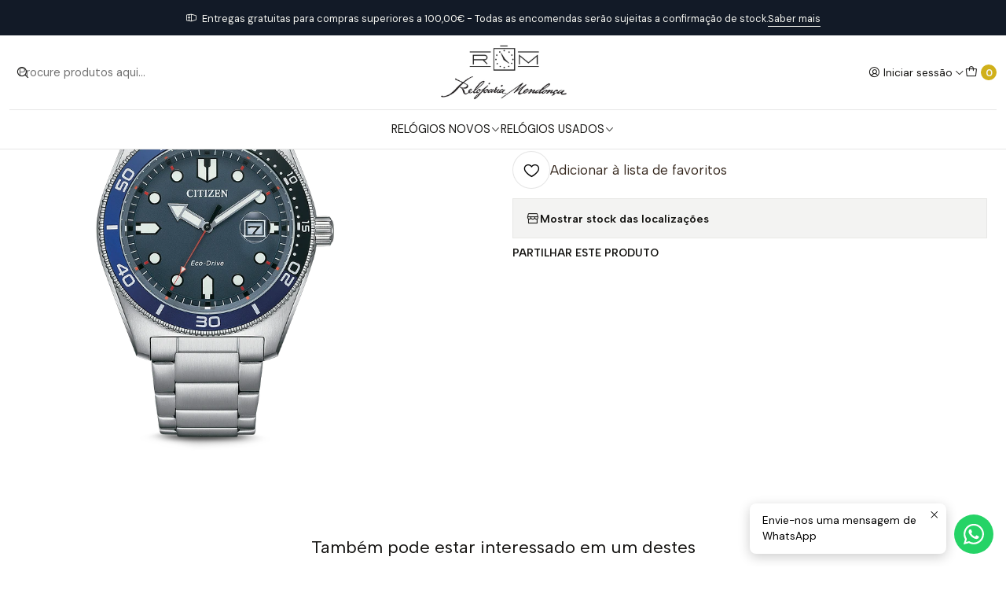

--- FILE ---
content_type: text/html; charset=utf-8
request_url: https://relojoariamendonca.pt/citizen-24
body_size: 16871
content:






<!doctype html>

<html class="no-js" lang="pt-PT" xmlns="http://www.w3.org/1999/xhtml">
  <head>
    

    <meta charset="UTF-8">
    <meta name="viewport" content="width=device-width, initial-scale=1.0">
    <title>Citizen</title>
    <meta name="description" content="Relojoaria Mendonça">
    <meta http-equiv="Content-Type" content="text/html; charset=utf-8">
    <meta name="robots" content="follow, all">

    <link rel="preconnect" href="https://images.jumpseller.com">
    <link rel="preconnect" href="https://cdnx.jumpseller.com">
    <link rel="preconnect" href="https://assets.jumpseller.com">
    <link rel="preconnect" href="https://files.jumpseller.com">
    <link rel="preconnect" href="https://fonts.googleapis.com">
    <link rel="preconnect" href="https://fonts.gstatic.com" crossorigin>

    

<!-- Facebook Meta tags for Product -->
<meta property="fb:app_id" content="283643215104248">

    <meta property="og:id" content="18235072">
    <meta property="og:title" content="Citizen">
    <meta property="og:type" content="product">
    
      
        <meta property="og:image" content="https://cdnx.jumpseller.com/relojoaria-mendonca/image/32462397/AW1761-89L.png?1677257207">
      

    

    
      <meta property="og:brand" content="Citizen">
    

    <meta property="product:is_product_shareable" content="1">

    
      <meta property="product:original_price:amount" content="169.0">
      <meta property="product:price:amount" content="169.0">
      
        <meta property="product:availability" content="instock">
      
    

    <meta property="product:original_price:currency" content="EUR">
    <meta property="product:price:currency" content="EUR">
  

<meta property="og:description" content="">
<meta property="og:url" content="https://relojoariamendonca.pt/citizen-24">
<meta property="og:site_name" content="Relojoaria Mendonça">
<meta name="twitter:card" content="summary">


  <meta property="og:locale" content="pt_PT">



    
      <link rel="alternate"  href="https://relojoariamendonca.pt/citizen-24">
    

    <link rel="canonical" href="https://relojoariamendonca.pt/citizen-24">

    
    <link rel="apple-touch-icon" type="image/x-icon" href="https://files.jumpseller.com/admin/images/favicons/apple-touch-icon-57x57.png" sizes="57x57">
    <link rel="apple-touch-icon" type="image/x-icon" href="https://files.jumpseller.com/admin/images/favicons/apple-touch-icon-60x60.png" sizes="60x60">
    <link rel="apple-touch-icon" type="image/x-icon" href="https://files.jumpseller.com/admin/images/favicons/apple-touch-icon-72x72.png" sizes="72x72">
    <link rel="apple-touch-icon" type="image/x-icon" href="https://files.jumpseller.com/admin/images/favicons/apple-touch-icon-76x76.png" sizes="76x76">
    <link rel="apple-touch-icon" type="image/x-icon" href="https://files.jumpseller.com/admin/images/favicons/apple-touch-icon-114x114.png" sizes="114x114">
    <link rel="apple-touch-icon" type="image/x-icon" href="https://files.jumpseller.com/admin/images/favicons/apple-touch-icon-120x120.png" sizes="120x120">
    <link rel="apple-touch-icon" type="image/x-icon" href="https://files.jumpseller.com/admin/images/favicons/apple-touch-icon-144x144.png" sizes="144x144">
    <link rel="apple-touch-icon" type="image/x-icon" href="https://files.jumpseller.com/admin/images/favicons/apple-touch-icon-152x152.png" sizes="152x152">

    <link rel="icon" type="image/png" href="https://files.jumpseller.com/admin/images/favicons/favicon-196x196.png" sizes="196x196">
    <link rel="icon" type="image/png" href="https://files.jumpseller.com/admin/images/favicons/favicon-160x160.png" sizes="160x160">
    <link rel="icon" type="image/png" href="https://files.jumpseller.com/admin/images/favicons/favicon-96x96.png" sizes="96x96">
    <link rel="icon" type="image/png" href="https://files.jumpseller.com/admin/images/favicons/favicon-32x32.png" sizes="32x32">
    <link rel="icon" type="image/png" href="https://files.jumpseller.com/admin/images/favicons/favicon-16x16.png" sizes="16x16">


    <!-- jQuery -->
    <script src="https://code.jquery.com/jquery-3.7.1.min.js" integrity="sha256-/JqT3SQfawRcv/BIHPThkBvs0OEvtFFmqPF/lYI/Cxo=" crossorigin="anonymous" defer></script>
    <script src="https://cdnjs.cloudflare.com/ajax/libs/jquery-zoom/1.7.21/jquery.zoom.min.js" integrity="sha384-EeOf8v/Jh3rqjCmTJTb0iX4HBUzuIgi++DUOReOvjDdonsZreW3JKI9wrrycC9Ub" crossorigin="anonymous" defer></script>

    <!-- Bootstrap -->
    <link href="https://cdn.jsdelivr.net/npm/bootstrap@5.3.3/dist/css/bootstrap.min.css" rel="stylesheet" integrity="sha384-QWTKZyjpPEjISv5WaRU9OFeRpok6YctnYmDr5pNlyT2bRjXh0JMhjY6hW+ALEwIH" crossorigin="anonymous">

    

    
      <!-- Swiper -->
      <link rel="stylesheet" href="https://cdn.jsdelivr.net/npm/swiper@11/swiper-bundle.min.css">
      <script src="https://cdn.jsdelivr.net/npm/swiper@11/swiper-bundle.min.js" defer></script>
    

    

    <script type="application/ld+json">
  [
    {
      "@context": "http://schema.org",
      "@type": "BreadcrumbList",
      "itemListElement": [
        
          {
          "@type": "ListItem",
          "position": 1,
          "item": {
          "name": "Início",
          "@id": "/"
          }
          }
          ,
        
          {
          "@type": "ListItem",
          "position": 2,
          "item": {
          "name": "Relógios Novos",
          "@id": "/relogios-novos"
          }
          }
          ,
        
          {
          "@type": "ListItem",
          "position": 3,
          "item": {
          "name": "Citizen",
          "@id": "/relogios-novos/citizen"
          }
          }
          ,
        
          {
          "@type": "ListItem",
          "position": 4,
          "item": {
          "name": "Citizen"
          }
          }
          
        
      ]
    },
    {
      "@context": "http://schema.org/"
      ,
        "@type": "Product",
        "name": "Citizen",
        "url": "https://relojoariamendonca.pt/citizen-24",
        "itemCondition": "http://schema.org/NewCondition",
        "sku": "AW1761-89L",
        "image": "https://cdnx.jumpseller.com/relojoaria-mendonca/image/32462397/AW1761-89L.png?1677257207",
        
        "description": "",
        
        "brand": {
          "@type": "Brand",
          "name": "Citizen"
        },
        
        
        
          "category": "Relógios Novos",
        
        "offers": {
          
            "@type": "Offer",
            "itemCondition": "http://schema.org/NewCondition",
            
            "availability": "http://schema.org/InStock",
            
            
              
            
            "price": "169.0",
          
          "priceCurrency": "EUR",
          "seller": {
            "@type": "Organization",
            "name": "Relojoaria Mendonça"
          },
          "url": "https://relojoariamendonca.pt/citizen-24",
          "shippingDetails": [
            {
            "@type": "OfferShippingDetails",
            "shippingDestination": [
            
            {
              "@type": "DefinedRegion",
              "addressCountry": "AF"
            },
            
            {
              "@type": "DefinedRegion",
              "addressCountry": "ZA"
            },
            
            {
              "@type": "DefinedRegion",
              "addressCountry": "AL"
            },
            
            {
              "@type": "DefinedRegion",
              "addressCountry": "DE"
            },
            
            {
              "@type": "DefinedRegion",
              "addressCountry": "AD"
            },
            
            {
              "@type": "DefinedRegion",
              "addressCountry": "AO"
            },
            
            {
              "@type": "DefinedRegion",
              "addressCountry": "AI"
            },
            
            {
              "@type": "DefinedRegion",
              "addressCountry": "AQ"
            },
            
            {
              "@type": "DefinedRegion",
              "addressCountry": "AG"
            },
            
            {
              "@type": "DefinedRegion",
              "addressCountry": "SA"
            },
            
            {
              "@type": "DefinedRegion",
              "addressCountry": "DZ"
            },
            
            {
              "@type": "DefinedRegion",
              "addressCountry": "AR"
            },
            
            {
              "@type": "DefinedRegion",
              "addressCountry": "AM"
            },
            
            {
              "@type": "DefinedRegion",
              "addressCountry": "AW"
            },
            
            {
              "@type": "DefinedRegion",
              "addressCountry": "AU"
            },
            
            {
              "@type": "DefinedRegion",
              "addressCountry": "AT"
            },
            
            {
              "@type": "DefinedRegion",
              "addressCountry": "AZ"
            },
            
            {
              "@type": "DefinedRegion",
              "addressCountry": "BS"
            },
            
            {
              "@type": "DefinedRegion",
              "addressCountry": "BD"
            },
            
            {
              "@type": "DefinedRegion",
              "addressCountry": "BB"
            },
            
            {
              "@type": "DefinedRegion",
              "addressCountry": "BH"
            },
            
            {
              "@type": "DefinedRegion",
              "addressCountry": "BE"
            },
            
            {
              "@type": "DefinedRegion",
              "addressCountry": "BZ"
            },
            
            {
              "@type": "DefinedRegion",
              "addressCountry": "BJ"
            },
            
            {
              "@type": "DefinedRegion",
              "addressCountry": "BM"
            },
            
            {
              "@type": "DefinedRegion",
              "addressCountry": "BY"
            },
            
            {
              "@type": "DefinedRegion",
              "addressCountry": "MM"
            },
            
            {
              "@type": "DefinedRegion",
              "addressCountry": "BO"
            },
            
            {
              "@type": "DefinedRegion",
              "addressCountry": "BA"
            },
            
            {
              "@type": "DefinedRegion",
              "addressCountry": "BW"
            },
            
            {
              "@type": "DefinedRegion",
              "addressCountry": "BR"
            },
            
            {
              "@type": "DefinedRegion",
              "addressCountry": "BN"
            },
            
            {
              "@type": "DefinedRegion",
              "addressCountry": "BG"
            },
            
            {
              "@type": "DefinedRegion",
              "addressCountry": "BF"
            },
            
            {
              "@type": "DefinedRegion",
              "addressCountry": "BI"
            },
            
            {
              "@type": "DefinedRegion",
              "addressCountry": "BT"
            },
            
            {
              "@type": "DefinedRegion",
              "addressCountry": "CV"
            },
            
            {
              "@type": "DefinedRegion",
              "addressCountry": "CM"
            },
            
            {
              "@type": "DefinedRegion",
              "addressCountry": "KH"
            },
            
            {
              "@type": "DefinedRegion",
              "addressCountry": "CA"
            },
            
            {
              "@type": "DefinedRegion",
              "addressCountry": "BQ"
            },
            
            {
              "@type": "DefinedRegion",
              "addressCountry": "QA"
            },
            
            {
              "@type": "DefinedRegion",
              "addressCountry": "KZ"
            },
            
            {
              "@type": "DefinedRegion",
              "addressCountry": "TD"
            },
            
            {
              "@type": "DefinedRegion",
              "addressCountry": "CL"
            },
            
            {
              "@type": "DefinedRegion",
              "addressCountry": "CN"
            },
            
            {
              "@type": "DefinedRegion",
              "addressCountry": "CY"
            },
            
            {
              "@type": "DefinedRegion",
              "addressCountry": "CO"
            },
            
            {
              "@type": "DefinedRegion",
              "addressCountry": "KM"
            },
            
            {
              "@type": "DefinedRegion",
              "addressCountry": "CG"
            },
            
            {
              "@type": "DefinedRegion",
              "addressCountry": "KP"
            },
            
            {
              "@type": "DefinedRegion",
              "addressCountry": "KR"
            },
            
            {
              "@type": "DefinedRegion",
              "addressCountry": "CR"
            },
            
            {
              "@type": "DefinedRegion",
              "addressCountry": "CI"
            },
            
            {
              "@type": "DefinedRegion",
              "addressCountry": "HR"
            },
            
            {
              "@type": "DefinedRegion",
              "addressCountry": "CU"
            },
            
            {
              "@type": "DefinedRegion",
              "addressCountry": "CW"
            },
            
            {
              "@type": "DefinedRegion",
              "addressCountry": "DK"
            },
            
            {
              "@type": "DefinedRegion",
              "addressCountry": "DJ"
            },
            
            {
              "@type": "DefinedRegion",
              "addressCountry": "DM"
            },
            
            {
              "@type": "DefinedRegion",
              "addressCountry": "EG"
            },
            
            {
              "@type": "DefinedRegion",
              "addressCountry": "SV"
            },
            
            {
              "@type": "DefinedRegion",
              "addressCountry": "AE"
            },
            
            {
              "@type": "DefinedRegion",
              "addressCountry": "EC"
            },
            
            {
              "@type": "DefinedRegion",
              "addressCountry": "ER"
            },
            
            {
              "@type": "DefinedRegion",
              "addressCountry": "SK"
            },
            
            {
              "@type": "DefinedRegion",
              "addressCountry": "SI"
            },
            
            {
              "@type": "DefinedRegion",
              "addressCountry": "ES"
            },
            
            {
              "@type": "DefinedRegion",
              "addressCountry": "FM"
            },
            
            {
              "@type": "DefinedRegion",
              "addressCountry": "US"
            },
            
            {
              "@type": "DefinedRegion",
              "addressCountry": "EE"
            },
            
            {
              "@type": "DefinedRegion",
              "addressCountry": "ET"
            },
            
            {
              "@type": "DefinedRegion",
              "addressCountry": "RU"
            },
            
            {
              "@type": "DefinedRegion",
              "addressCountry": "FJ"
            },
            
            {
              "@type": "DefinedRegion",
              "addressCountry": "PH"
            },
            
            {
              "@type": "DefinedRegion",
              "addressCountry": "FI"
            },
            
            {
              "@type": "DefinedRegion",
              "addressCountry": "FR"
            },
            
            {
              "@type": "DefinedRegion",
              "addressCountry": "GA"
            },
            
            {
              "@type": "DefinedRegion",
              "addressCountry": "GM"
            },
            
            {
              "@type": "DefinedRegion",
              "addressCountry": "GH"
            },
            
            {
              "@type": "DefinedRegion",
              "addressCountry": "GE"
            },
            
            {
              "@type": "DefinedRegion",
              "addressCountry": "GI"
            },
            
            {
              "@type": "DefinedRegion",
              "addressCountry": "GD"
            },
            
            {
              "@type": "DefinedRegion",
              "addressCountry": "GR"
            },
            
            {
              "@type": "DefinedRegion",
              "addressCountry": "GL"
            },
            
            {
              "@type": "DefinedRegion",
              "addressCountry": "GP"
            },
            
            {
              "@type": "DefinedRegion",
              "addressCountry": "GU"
            },
            
            {
              "@type": "DefinedRegion",
              "addressCountry": "GT"
            },
            
            {
              "@type": "DefinedRegion",
              "addressCountry": "GG"
            },
            
            {
              "@type": "DefinedRegion",
              "addressCountry": "GY"
            },
            
            {
              "@type": "DefinedRegion",
              "addressCountry": "GF"
            },
            
            {
              "@type": "DefinedRegion",
              "addressCountry": "GN"
            },
            
            {
              "@type": "DefinedRegion",
              "addressCountry": "GQ"
            },
            
            {
              "@type": "DefinedRegion",
              "addressCountry": "GW"
            },
            
            {
              "@type": "DefinedRegion",
              "addressCountry": "HT"
            },
            
            {
              "@type": "DefinedRegion",
              "addressCountry": "HN"
            },
            
            {
              "@type": "DefinedRegion",
              "addressCountry": "HK"
            },
            
            {
              "@type": "DefinedRegion",
              "addressCountry": "HU"
            },
            
            {
              "@type": "DefinedRegion",
              "addressCountry": "YE"
            },
            
            {
              "@type": "DefinedRegion",
              "addressCountry": "BV"
            },
            
            {
              "@type": "DefinedRegion",
              "addressCountry": "HM"
            },
            
            {
              "@type": "DefinedRegion",
              "addressCountry": "CX"
            },
            
            {
              "@type": "DefinedRegion",
              "addressCountry": "NF"
            },
            
            {
              "@type": "DefinedRegion",
              "addressCountry": "RE"
            },
            
            {
              "@type": "DefinedRegion",
              "addressCountry": "IM"
            },
            
            {
              "@type": "DefinedRegion",
              "addressCountry": "AX"
            },
            
            {
              "@type": "DefinedRegion",
              "addressCountry": "KY"
            },
            
            {
              "@type": "DefinedRegion",
              "addressCountry": "CC"
            },
            
            {
              "@type": "DefinedRegion",
              "addressCountry": "CK"
            },
            
            {
              "@type": "DefinedRegion",
              "addressCountry": "FK"
            },
            
            {
              "@type": "DefinedRegion",
              "addressCountry": "FO"
            },
            
            {
              "@type": "DefinedRegion",
              "addressCountry": "GS"
            },
            
            {
              "@type": "DefinedRegion",
              "addressCountry": "MP"
            },
            
            {
              "@type": "DefinedRegion",
              "addressCountry": "MH"
            },
            
            {
              "@type": "DefinedRegion",
              "addressCountry": "UM"
            },
            
            {
              "@type": "DefinedRegion",
              "addressCountry": "SB"
            },
            
            {
              "@type": "DefinedRegion",
              "addressCountry": "TC"
            },
            
            {
              "@type": "DefinedRegion",
              "addressCountry": "VG"
            },
            
            {
              "@type": "DefinedRegion",
              "addressCountry": "VI"
            },
            
            {
              "@type": "DefinedRegion",
              "addressCountry": "IN"
            },
            
            {
              "@type": "DefinedRegion",
              "addressCountry": "ID"
            },
            
            {
              "@type": "DefinedRegion",
              "addressCountry": "IR"
            },
            
            {
              "@type": "DefinedRegion",
              "addressCountry": "IQ"
            },
            
            {
              "@type": "DefinedRegion",
              "addressCountry": "IE"
            },
            
            {
              "@type": "DefinedRegion",
              "addressCountry": "IS"
            },
            
            {
              "@type": "DefinedRegion",
              "addressCountry": "IL"
            },
            
            {
              "@type": "DefinedRegion",
              "addressCountry": "IT"
            },
            
            {
              "@type": "DefinedRegion",
              "addressCountry": "JM"
            },
            
            {
              "@type": "DefinedRegion",
              "addressCountry": "JP"
            },
            
            {
              "@type": "DefinedRegion",
              "addressCountry": "JE"
            },
            
            {
              "@type": "DefinedRegion",
              "addressCountry": "JO"
            },
            
            {
              "@type": "DefinedRegion",
              "addressCountry": "KI"
            },
            
            {
              "@type": "DefinedRegion",
              "addressCountry": "XK"
            },
            
            {
              "@type": "DefinedRegion",
              "addressCountry": "KW"
            },
            
            {
              "@type": "DefinedRegion",
              "addressCountry": "LA"
            },
            
            {
              "@type": "DefinedRegion",
              "addressCountry": "LS"
            },
            
            {
              "@type": "DefinedRegion",
              "addressCountry": "LV"
            },
            
            {
              "@type": "DefinedRegion",
              "addressCountry": "LB"
            },
            
            {
              "@type": "DefinedRegion",
              "addressCountry": "LR"
            },
            
            {
              "@type": "DefinedRegion",
              "addressCountry": "LY"
            },
            
            {
              "@type": "DefinedRegion",
              "addressCountry": "LI"
            },
            
            {
              "@type": "DefinedRegion",
              "addressCountry": "LT"
            },
            
            {
              "@type": "DefinedRegion",
              "addressCountry": "LU"
            },
            
            {
              "@type": "DefinedRegion",
              "addressCountry": "MO"
            },
            
            {
              "@type": "DefinedRegion",
              "addressCountry": "MK"
            },
            
            {
              "@type": "DefinedRegion",
              "addressCountry": "MG"
            },
            
            {
              "@type": "DefinedRegion",
              "addressCountry": "MY"
            },
            
            {
              "@type": "DefinedRegion",
              "addressCountry": "MW"
            },
            
            {
              "@type": "DefinedRegion",
              "addressCountry": "MV"
            },
            
            {
              "@type": "DefinedRegion",
              "addressCountry": "ML"
            },
            
            {
              "@type": "DefinedRegion",
              "addressCountry": "MT"
            },
            
            {
              "@type": "DefinedRegion",
              "addressCountry": "MA"
            },
            
            {
              "@type": "DefinedRegion",
              "addressCountry": "MQ"
            },
            
            {
              "@type": "DefinedRegion",
              "addressCountry": "MU"
            },
            
            {
              "@type": "DefinedRegion",
              "addressCountry": "MR"
            },
            
            {
              "@type": "DefinedRegion",
              "addressCountry": "YT"
            },
            
            {
              "@type": "DefinedRegion",
              "addressCountry": "MX"
            },
            
            {
              "@type": "DefinedRegion",
              "addressCountry": "MZ"
            },
            
            {
              "@type": "DefinedRegion",
              "addressCountry": "MD"
            },
            
            {
              "@type": "DefinedRegion",
              "addressCountry": "MC"
            },
            
            {
              "@type": "DefinedRegion",
              "addressCountry": "MN"
            },
            
            {
              "@type": "DefinedRegion",
              "addressCountry": "MS"
            },
            
            {
              "@type": "DefinedRegion",
              "addressCountry": "ME"
            },
            
            {
              "@type": "DefinedRegion",
              "addressCountry": "NA"
            },
            
            {
              "@type": "DefinedRegion",
              "addressCountry": "NR"
            },
            
            {
              "@type": "DefinedRegion",
              "addressCountry": "NP"
            },
            
            {
              "@type": "DefinedRegion",
              "addressCountry": "NI"
            },
            
            {
              "@type": "DefinedRegion",
              "addressCountry": "NE"
            },
            
            {
              "@type": "DefinedRegion",
              "addressCountry": "NG"
            },
            
            {
              "@type": "DefinedRegion",
              "addressCountry": "NU"
            },
            
            {
              "@type": "DefinedRegion",
              "addressCountry": "NO"
            },
            
            {
              "@type": "DefinedRegion",
              "addressCountry": "NC"
            },
            
            {
              "@type": "DefinedRegion",
              "addressCountry": "NZ"
            },
            
            {
              "@type": "DefinedRegion",
              "addressCountry": "OM"
            },
            
            {
              "@type": "DefinedRegion",
              "addressCountry": "NL"
            },
            
            {
              "@type": "DefinedRegion",
              "addressCountry": "PW"
            },
            
            {
              "@type": "DefinedRegion",
              "addressCountry": "PS"
            },
            
            {
              "@type": "DefinedRegion",
              "addressCountry": "PA"
            },
            
            {
              "@type": "DefinedRegion",
              "addressCountry": "PG"
            },
            
            {
              "@type": "DefinedRegion",
              "addressCountry": "PK"
            },
            
            {
              "@type": "DefinedRegion",
              "addressCountry": "PY"
            },
            
            {
              "@type": "DefinedRegion",
              "addressCountry": "PE"
            },
            
            {
              "@type": "DefinedRegion",
              "addressCountry": "PN"
            },
            
            {
              "@type": "DefinedRegion",
              "addressCountry": "PF"
            },
            
            {
              "@type": "DefinedRegion",
              "addressCountry": "PL"
            },
            
            {
              "@type": "DefinedRegion",
              "addressCountry": "PR"
            },
            
            {
              "@type": "DefinedRegion",
              "addressCountry": "PT"
            },
            
            {
              "@type": "DefinedRegion",
              "addressCountry": "KE"
            },
            
            {
              "@type": "DefinedRegion",
              "addressCountry": "KG"
            },
            
            {
              "@type": "DefinedRegion",
              "addressCountry": "GB"
            },
            
            {
              "@type": "DefinedRegion",
              "addressCountry": "SY"
            },
            
            {
              "@type": "DefinedRegion",
              "addressCountry": "CF"
            },
            
            {
              "@type": "DefinedRegion",
              "addressCountry": "CZ"
            },
            
            {
              "@type": "DefinedRegion",
              "addressCountry": "CD"
            },
            
            {
              "@type": "DefinedRegion",
              "addressCountry": "DO"
            },
            
            {
              "@type": "DefinedRegion",
              "addressCountry": "RO"
            },
            
            {
              "@type": "DefinedRegion",
              "addressCountry": "RW"
            },
            
            {
              "@type": "DefinedRegion",
              "addressCountry": "EH"
            },
            
            {
              "@type": "DefinedRegion",
              "addressCountry": "BL"
            },
            
            {
              "@type": "DefinedRegion",
              "addressCountry": "PM"
            },
            
            {
              "@type": "DefinedRegion",
              "addressCountry": "WS"
            },
            
            {
              "@type": "DefinedRegion",
              "addressCountry": "AS"
            },
            
            {
              "@type": "DefinedRegion",
              "addressCountry": "SM"
            },
            
            {
              "@type": "DefinedRegion",
              "addressCountry": "SH"
            },
            
            {
              "@type": "DefinedRegion",
              "addressCountry": "LC"
            },
            
            {
              "@type": "DefinedRegion",
              "addressCountry": "VA"
            },
            
            {
              "@type": "DefinedRegion",
              "addressCountry": "KN"
            },
            
            {
              "@type": "DefinedRegion",
              "addressCountry": "MF"
            },
            
            {
              "@type": "DefinedRegion",
              "addressCountry": "SX"
            },
            
            {
              "@type": "DefinedRegion",
              "addressCountry": "ST"
            },
            
            {
              "@type": "DefinedRegion",
              "addressCountry": "VC"
            },
            
            {
              "@type": "DefinedRegion",
              "addressCountry": "SN"
            },
            
            {
              "@type": "DefinedRegion",
              "addressCountry": "SL"
            },
            
            {
              "@type": "DefinedRegion",
              "addressCountry": "RS"
            },
            
            {
              "@type": "DefinedRegion",
              "addressCountry": "SC"
            },
            
            {
              "@type": "DefinedRegion",
              "addressCountry": "SG"
            },
            
            {
              "@type": "DefinedRegion",
              "addressCountry": "SO"
            },
            
            {
              "@type": "DefinedRegion",
              "addressCountry": "LK"
            },
            
            {
              "@type": "DefinedRegion",
              "addressCountry": "SZ"
            },
            
            {
              "@type": "DefinedRegion",
              "addressCountry": "SD"
            },
            
            {
              "@type": "DefinedRegion",
              "addressCountry": "SS"
            },
            
            {
              "@type": "DefinedRegion",
              "addressCountry": "SE"
            },
            
            {
              "@type": "DefinedRegion",
              "addressCountry": "CH"
            },
            
            {
              "@type": "DefinedRegion",
              "addressCountry": "SR"
            },
            
            {
              "@type": "DefinedRegion",
              "addressCountry": "SJ"
            },
            
            {
              "@type": "DefinedRegion",
              "addressCountry": "TH"
            },
            
            {
              "@type": "DefinedRegion",
              "addressCountry": "TW"
            },
            
            {
              "@type": "DefinedRegion",
              "addressCountry": "TJ"
            },
            
            {
              "@type": "DefinedRegion",
              "addressCountry": "TZ"
            },
            
            {
              "@type": "DefinedRegion",
              "addressCountry": "IO"
            },
            
            {
              "@type": "DefinedRegion",
              "addressCountry": "TF"
            },
            
            {
              "@type": "DefinedRegion",
              "addressCountry": "TL"
            },
            
            {
              "@type": "DefinedRegion",
              "addressCountry": "TG"
            },
            
            {
              "@type": "DefinedRegion",
              "addressCountry": "TK"
            },
            
            {
              "@type": "DefinedRegion",
              "addressCountry": "TO"
            },
            
            {
              "@type": "DefinedRegion",
              "addressCountry": "TT"
            },
            
            {
              "@type": "DefinedRegion",
              "addressCountry": "TN"
            },
            
            {
              "@type": "DefinedRegion",
              "addressCountry": "TM"
            },
            
            {
              "@type": "DefinedRegion",
              "addressCountry": "TR"
            },
            
            {
              "@type": "DefinedRegion",
              "addressCountry": "TV"
            },
            
            {
              "@type": "DefinedRegion",
              "addressCountry": "UA"
            },
            
            {
              "@type": "DefinedRegion",
              "addressCountry": "UG"
            },
            
            {
              "@type": "DefinedRegion",
              "addressCountry": "UY"
            },
            
            {
              "@type": "DefinedRegion",
              "addressCountry": "UZ"
            },
            
            {
              "@type": "DefinedRegion",
              "addressCountry": "VU"
            },
            
            {
              "@type": "DefinedRegion",
              "addressCountry": "VE"
            },
            
            {
              "@type": "DefinedRegion",
              "addressCountry": "VN"
            },
            
            {
              "@type": "DefinedRegion",
              "addressCountry": "WF"
            },
            
            {
              "@type": "DefinedRegion",
              "addressCountry": "ZM"
            },
            
            {
              "@type": "DefinedRegion",
              "addressCountry": "ZW"
            }
            ]
            }
          ]
        }
      
    }
  ]
</script>


    <link rel="stylesheet" href="https://assets.jumpseller.com/store/relojoaria-mendonca/themes/802964/color_pickers.min.css?1758557165">
    <link rel="stylesheet" href="https://assets.jumpseller.com/store/relojoaria-mendonca/themes/802964/app.min.css?1758557165">
    
    
    <link rel="stylesheet" href="https://cdnjs.cloudflare.com/ajax/libs/aos/2.3.4/aos.css" integrity="sha512-1cK78a1o+ht2JcaW6g8OXYwqpev9+6GqOkz9xmBN9iUUhIndKtxwILGWYOSibOKjLsEdjyjZvYDq/cZwNeak0w==" crossorigin="anonymous" >

    <script type="application/json" id="theme-data">
  {
    "is_preview": false,
    "template": "product",
    "cart": {
      "url": "/cart",
      "debounce": 50
    },
    "order": {
      "productsCount": 0,
      "checkoutUrl": "https://relojoariamendonca.pt/checkout",
      "url": "/cart",
      "remainingForFreeShippingMessage": "",
      "minimumPurchase": {
        "conditionType": "",
        "conditionValue": 0
      }
    },
    "currency_code": "EUR",
    "translations": {
      "added_singular": "1 unidade de %{name} foi adicionada.",
      "added_qty_plural": "%{qty} unidades de %{name} foram adicionadas.",
      "added_to_cart": "adicionado ao carrinho",
      "add_to_cart": "Adicionar ao Carrinho",
      "added_to_wishlist": "%{name} foi adicionado à sua lista de favoritos",
      "available_in_stock": "Disponível em stock",
      "buy_now": "Comprar agora",
      "buy_now_not_allowed": "Não pode comprar agora com a quantidade atual escolhida.",
      "contact_us": "Contacte-nos",
      "continue_shopping": "Continuar a comprar",
      "copy_to_clipboard": "Copiar para área de transferência",
      "coupons_list_title": "Códigos de desconto aplicados",
      "coupons_list_success_text1": "O seu código",
      "coupons_list_success_text2": "foi removido com sucesso. Esta página será recarregada agora.",
      "customer_register_back_link_url": "/customer/login",
      "customer_register_back_link_text": "Já tem uma conta? Entre aqui",
      "decrease_quantity": "Diminuir quantidade",
      "discount_message": "Promoção válida de %{begins_date} até %{expires_date}",
      "error_adding_to_cart": "Erro ao adicionar ao carrinho",
      "error_downloading": "Erro ao tentar realizar o download",
      "error_fetching_cart": "Erro ao buscar carrinho",
      "error_updating_to_cart": "Erro ao atualizar o carrinho",
      "error_adding_to_wishlist": "Erro ao adicionar à lista de favoritos",
      "error_removing_from_wishlist": "Erro ao remover da lista de favoritos",
      "files_too_large": "A soma dos tamanhos dos ficheiros selecionados deve ser menor que 10MB.",
      "fill_country_region_shipping": "Preencha o país e a região para calcular os custos de envio.",
      "go_to_cart": "Ir para o carrinho",
      "go_to_shopping_cart": "Ir para o Carrinho de Compras",
      "go_to_wishlist": "Veja a sua lista de favoritos",
      "increase_quantity": "Aumentar quantidade",
      "low_stock": "Baixo stock",
      "notify_me_when_available": "Avise-me quando estiver disponível",
      "no_shipping_methods": "Nenhum método de envio disponível para seu endereço de entrega.",
      "OFF": "DESCONTO",
      "only_x_units_left": "Restam apenas %{qty} unidades",
      "out_of_stock": "Esgotado",
      "proceed_to_checkout": "Avançar para o Checkout",
      "product_stock_locations_link_text": "Ver no Google Maps",
      "quantity": "Quantidade",
      "remove": "Remover",
      "removed_from_wishlist": "%{name} foi removido da sua lista de favoritos",
      "send_us_a_message": "Envie-nos uma mensagem",
      "share_on": "Partilhar em",
      "show_more": "Mostrar Mais",
      "show_less": "Mostrar Menos",
      "success": "Sucesso",
      "success_adding_to_cart": "Sucesso ao adicionar ao carrinho",
      "success_adding_to_wishlist": "Adicionado à lista de favoritos!",
      "success_removing_from_wishlist": "Removido da lista de favoritos",
      "SKU": "SKU",
      "variant_out_of_stock": "Esta opção não tem stock no momento.",
      "x_units_in_stock": "%{qty} unidades em stock",
      "your_cart_is_empty": "O seu carrinho de compras está atualmente vazio",
      "newsletter_message_success": "Registrado com sucesso",
      "newsletter_message_error": "Erro ao registrar, tente novamente mais tarde.",
      "newsletter_message_success_captcha": "Sucesso no captcha",
      "newsletter_message_error_captcha": "Erro no captcha",
      "newsletter_text_placeholder": "email@domain.com",
      "newsletter_text_button": "Subscreva"
    },
    "options": {
      "av_popup_button_reject_redirect": "https://jumpseller.com",
      "display_cart_notification": false,
      "filters_desktop": true
    }
  }
</script>

<script>
  function callonDOMLoaded(callback) {
    document.readyState === 'loading' ? window.addEventListener('DOMContentLoaded', callback) : callback();
  }
  function callonComplete(callback) {
    document.readyState === 'complete' ? callback() : window.addEventListener('load', callback);
  }
  Object.defineProperty(window, 'theme', {
    value: Object.freeze(JSON.parse(document.querySelector('#theme-data').textContent)),
    writable: false,
    configurable: false,
  });
</script>




    
  <meta name="csrf-param" content="authenticity_token" />
<meta name="csrf-token" content="eq6eL7RG9SCcYYrZ_mvfraK2gpjLeZzy1zlSG-bpiY4k036oYdWgCy_igILiwBnCfWEEIOJrduM9JZl6Sio_lw" />
<script src="https://files.jumpseller.com/javascripts/dist/jumpseller-2.0.0.js" defer="defer"></script></head>

  <body data-bundle-color="default">
    <script src="https://assets.jumpseller.com/store/relojoaria-mendonca/themes/802964/theme.min.js?1758557165" defer></script>
    <script src="https://assets.jumpseller.com/store/relojoaria-mendonca/themes/802964/main.min.js?1758557165" defer></script>
    

    <!-- Bootstrap JS -->
    <script src="https://cdn.jsdelivr.net/npm/bootstrap@5.3.3/dist/js/bootstrap.bundle.min.js" integrity="sha384-YvpcrYf0tY3lHB60NNkmXc5s9fDVZLESaAA55NDzOxhy9GkcIdslK1eN7N6jIeHz" crossorigin="anonymous" defer></script>
    <script>
      document.addEventListener('DOMContentLoaded', function () {
        const tooltipTriggerList = document.querySelectorAll('[data-bs-toggle="tooltip"]'); // Initialize Bootstrap Tooltips
        const tooltipList = [...tooltipTriggerList].map((tooltipTriggerEl) => new bootstrap.Tooltip(tooltipTriggerEl));
      });
    </script>

    

    <div class="main-container" data-layout="product">
      <div class="toast-notification__wrapper top-right"></div>
      <div id="top_components"><div id="component-11169307" class="theme-component show">













<style>
  .header {
    --theme-max-width: 1320px;
    --header-logo-height-mobile: 40px;
    --header-logo-height-desktop: 70px;
  }
  .header,
  .top-bar {
    --header-nav-font-weight: 400;
  }
</style>

<header
  class="header header--fixed header--push"
  data-border="true"
  data-uppercase="true"
  data-bundle-color="default"
  data-version="v3"
  data-js-component="11169307"
>
  <div class="h-100 header__container">
    <div class="row h-100 align-items-center justify-content-between header__wrapper">
      
          <div class="col-auto col-sm header__column">
            <ul class="justify-content-start header__menu">

<li class="header__item d-flex d-lg-none">
  <button type="button" class="button header__link" data-bs-toggle="offcanvas" data-bs-target="#mobile-menu" aria-controls="mobile-menu" aria-label="Menu">
    <i class="theme-icon ph ph-list header__icon"></i>
    <div class="d-none d-md-block header__text">Menu</div>
  </button>
</li>




  <li class="header__item">
  <button type="button" class="button header__link header__link--search d-flex d-lg-none" aria-label="Pesquisar">
    <i class="theme-icon ph ph-magnifying-glass header__icon"></i>
    <div class="d-none d-md-block header__text">Pesquisar</div>
  </button>

  <a role="button" class="button d-block d-lg-none header__close-mobile-search"><i class="ph ph-x"></i></a>

  


  
  <form
    
      class="header-search"
    
    method="get"
    action="/search"
  >
    <button type="submit" class="button header-search__submit" title="Pesquisar"><i class="theme-icon ph ph-magnifying-glass"></i></button>
    <input
      type="text"
      
      class="text header-search__input"
      value=""
      name="q"
      placeholder="Procure produtos aqui..."
    >
  </form>



</li>



  
</ul>
          </div>

          <div class="col col-sm header__column">
            













  
      <div class="theme-store-name">
        <a href="https://relojoariamendonca.pt" class="header__brand" title="Ir para Página Inicial">
    <img src="https://assets.jumpseller.com/store/relojoaria-mendonca/themes/802964/settings/64c38f0770b9604c8b85/image%2040.png?1732297448" alt="Relojoaria Mendonça" class="header__logo" width="1020" height="427" loading="eager">
  </a>
      </div>
  


          </div>

          <div class="col-auto col-sm header__column">
            <ul class="justify-content-end header__menu">




  

  <li class="header__item">
    <button
      type="button"
      class="button dropdown-toggle header__link"
      id="header-dropdown-login"
      data-bs-toggle="dropdown"
      data-bs-display="static"
      aria-expanded="false"
      aria-label="Iniciar sessão"
    >
      <i class="theme-icon ph ph-user-circle header__icon"></i>
      <div class="d-none d-md-block header__text">Iniciar sessão</div>
      <i class="theme-icon ph ph-caret-down header__angle d-none d-sm-block"></i>
    </button>

    <ul class="dropdown-menu dropdown-menu-end theme-dropdown" aria-labelledby="header-dropdown-login">
      
        <li class="theme-dropdown__item">
          <a href="/customer/login" class="dropdown-item theme-dropdown__link" title="Faça login na sua conta">Iniciar sessão</a>
        </li>

        <li class="theme-dropdown__item">
          <a href="/customer/registration" class="dropdown-item theme-dropdown__link" title="Criar uma conta">Criar conta</a>
        </li>
      
    </ul>
  </li>


  <li class="header__item">
    <button
      type="button"
      class="button dropdown-toggle header__link"
      data-bs-toggle="offcanvas"
      data-bs-target="#sidebar-cart"
      aria-controls="sidebar-cart"
      aria-label="Carrinho"
    >
      <i class="theme-icon ph ph-tote header__icon"></i>
      <div class="header__text header__text--counter">0</div>
    </button>
  </li>

</ul>
          </div>
        
    </div>
  </div>
  <!-- end .header__container -->

  
    
  
    






  <style>
    .header-navigation {
      --theme-max-width: 100%;
    }
  </style>


<div
  class="d-none d-lg-block container-fluid header-navigation"
  
>
  <nav
    class="d-flex align-items-start justify-content-center header-nav"
    data-border="true"
    data-uppercase="true"
    
    data-js-component="11169339"
  >
    <ul class="no-bullet justify-content-center header-nav__menu">
      

      
        <li class="header-nav__item dropdown header-nav__item--hover">
          
            
                <a
                    href="/relogios-novos"
                  class="button header-nav__anchor"
                  title="Ir para Relógios Novos"
                  data-event="hover"
                  
                >Relógios Novos<i class="ph ph-caret-down header-nav__caret"></i>
                </a>
            

            
              <div class="dropdown-menu header-flyout">
  <ul class="no-bullet header-flyout__menu">
    
      <li class="header-flyout__item">
        
          <a
            href="/relogios-novos/baume-mercier"
            class="dropdown-item header-flyout__link"
            title="Ir para Baume &amp; Mercier"
            
          >Baume &amp; Mercier</a>
        
      </li>
    
      <li class="header-flyout__item">
        
          <a
            href="/relogios-novos/breitling"
            class="dropdown-item header-flyout__link"
            title="Ir para Breitling"
            
          >Breitling</a>
        
      </li>
    
      <li class="header-flyout__item">
        
          <a
            href="/relogios-novos/calvin-klein"
            class="dropdown-item header-flyout__link"
            title="Ir para Calvin Klein"
            
          >Calvin Klein</a>
        
      </li>
    
      <li class="header-flyout__item dropdown header-flyout__item--hover">
        
          
              <a
                
                  href="/relogios-novos/casio"
                
                class="dropdown-item header-flyout__link header-flyout__link--has-dropdown"
                title="Ir para Casio"
                data-event="hover"
              >Casio<i class="ph ph-caret-right header-flyout__caret"></i>
              </a>
          

          <div class="dropdown-menu header-flyout">
  <ul class="no-bullet header-flyout__menu">
    
      <li class="header-flyout__item">
        
          <a
            href="/edifice-1"
            class="dropdown-item header-flyout__link"
            title="Ir para EDIFICE"
            
          >EDIFICE</a>
        
      </li>
    
      <li class="header-flyout__item">
        
          <a
            href="/casio-vintage-2"
            class="dropdown-item header-flyout__link"
            title="Ir para CASIO VINTAGE"
            
          >CASIO VINTAGE</a>
        
      </li>
    
      <li class="header-flyout__item">
        
          <a
            href="/relogios-novos/casio/g-shock"
            class="dropdown-item header-flyout__link"
            title="Ir para G-SHOCK"
            
          >G-SHOCK</a>
        
      </li>
    
      <li class="header-flyout__item">
        
          <a
            href="/g-shock-pro"
            class="dropdown-item header-flyout__link"
            title="Ir para G-SHOCK PRO"
            
          >G-SHOCK PRO</a>
        
      </li>
    

    
      <li class="header-flyout__item">
        <a
          href="/relogios-novos/casio"
          class="dropdown-item header-flyout__link header-flyout__link--last"
          title="Ver Tudo em Casio"
          
        >
          Ver Tudo
          <i class="ph ph-caret-double-right"></i>
        </a>
      </li>
    
  </ul>
</div>

        
      </li>
    
      <li class="header-flyout__item">
        
          <a
            href="/relogios-novos/citizen"
            class="dropdown-item header-flyout__link"
            title="Ir para Citizen"
            
          >Citizen</a>
        
      </li>
    
      <li class="header-flyout__item">
        
          <a
            href="/relogios-novos/eletta"
            class="dropdown-item header-flyout__link"
            title="Ir para Eletta"
            
          >Eletta</a>
        
      </li>
    
      <li class="header-flyout__item">
        
          <a
            href="/relogios-novos/gant"
            class="dropdown-item header-flyout__link"
            title="Ir para Gant"
            
          >Gant</a>
        
      </li>
    
      <li class="header-flyout__item">
        
          <a
            href="/relogios-novos/gucci"
            class="dropdown-item header-flyout__link"
            title="Ir para Gucci"
            
          >Gucci</a>
        
      </li>
    
      <li class="header-flyout__item">
        
          <a
            href="/relogios-novos/hamilton"
            class="dropdown-item header-flyout__link"
            title="Ir para Hamilton"
            
          >Hamilton</a>
        
      </li>
    
      <li class="header-flyout__item">
        
          <a
            href="/relogios-novos/jaeger-lecoultre"
            class="dropdown-item header-flyout__link"
            title="Ir para Jaeger LeCoultre"
            
          >Jaeger LeCoultre</a>
        
      </li>
    
      <li class="header-flyout__item">
        
          <a
            href="/relogios-novos/longines"
            class="dropdown-item header-flyout__link"
            title="Ir para Longines"
            
          >Longines</a>
        
      </li>
    
      <li class="header-flyout__item">
        
          <a
            href="/relogios-novos/maurice-lacroix"
            class="dropdown-item header-flyout__link"
            title="Ir para Maurice Lacroix"
            
          >Maurice Lacroix</a>
        
      </li>
    
      <li class="header-flyout__item">
        
          <a
            href="/relogios-novos/michael-kors"
            class="dropdown-item header-flyout__link"
            title="Ir para Michael Kors"
            
          >Michael Kors</a>
        
      </li>
    
      <li class="header-flyout__item">
        
          <a
            href="/relogios-novos/oris"
            class="dropdown-item header-flyout__link"
            title="Ir para Oris"
            
          >Oris</a>
        
      </li>
    
      <li class="header-flyout__item">
        
          <a
            href="/relogios-novos/pequignet"
            class="dropdown-item header-flyout__link"
            title="Ir para Pequignet"
            
          >Pequignet</a>
        
      </li>
    
      <li class="header-flyout__item">
        
          <a
            href="/relogios-novos/polar"
            class="dropdown-item header-flyout__link"
            title="Ir para Polar"
            
          >Polar</a>
        
      </li>
    
      <li class="header-flyout__item">
        
          <a
            href="/relogios-novos/raymond-weil"
            class="dropdown-item header-flyout__link"
            title="Ir para Raymond Weil"
            
          >Raymond Weil</a>
        
      </li>
    
      <li class="header-flyout__item">
        
          <a
            href="/relogios-novos/seiko"
            class="dropdown-item header-flyout__link"
            title="Ir para Seiko"
            
          >Seiko</a>
        
      </li>
    
      <li class="header-flyout__item">
        
          <a
            href="/relogios-novos/swatch"
            class="dropdown-item header-flyout__link"
            title="Ir para Swatch"
            
          >Swatch</a>
        
      </li>
    
      <li class="header-flyout__item">
        
          <a
            href="https://www.tagheuer.com/pt"
            class="dropdown-item header-flyout__link"
            title="Ir para Tag Heuer"
            
              target="_blank"
            
          >Tag Heuer</a>
        
      </li>
    
      <li class="header-flyout__item">
        
          <a
            href="/relogios-novos/tissot-1"
            class="dropdown-item header-flyout__link"
            title="Ir para Tissot"
            
          >Tissot</a>
        
      </li>
    
      <li class="header-flyout__item">
        
          <a
            href="/relogios-novos/zenith"
            class="dropdown-item header-flyout__link"
            title="Ir para Zenith"
            
          >Zenith</a>
        
      </li>
    

    
      <li class="header-flyout__item">
        <a
          href="/relogios-novos"
          class="dropdown-item header-flyout__link header-flyout__link--last"
          title="Ver Tudo em Relógios Novos"
          
        >
          Ver Tudo
          <i class="ph ph-caret-double-right"></i>
        </a>
      </li>
    
  </ul>
</div>

            
          
        </li>
      
        <li class="header-nav__item dropdown header-nav__item--hover">
          
            
                <a
                    href="/relogios-usados"
                  class="button header-nav__anchor"
                  title="Ir para Relógios Usados"
                  data-event="hover"
                  
                >Relógios Usados<i class="ph ph-caret-down header-nav__caret"></i>
                </a>
            

            
              <div class="dropdown-menu header-flyout">
  <ul class="no-bullet header-flyout__menu">
    
      <li class="header-flyout__item">
        
          <a
            href="/relogios-usados/pulso"
            class="dropdown-item header-flyout__link"
            title="Ir para Pulso"
            
          >Pulso</a>
        
      </li>
    
      <li class="header-flyout__item">
        
          <a
            href="/relogios-usados/bolso"
            class="dropdown-item header-flyout__link"
            title="Ir para Bolso"
            
          >Bolso</a>
        
      </li>
    

    
      <li class="header-flyout__item">
        <a
          href="/relogios-usados"
          class="dropdown-item header-flyout__link header-flyout__link--last"
          title="Ver Tudo em Relógios Usados"
          
        >
          Ver Tudo
          <i class="ph ph-caret-double-right"></i>
        </a>
      </li>
    
  </ul>
</div>

            
          
        </li>
      
    </ul>

    
  </nav>
</div>

  

  
</header>
<!-- end Header -->

<div class="offcanvas offcanvas-start sidebar" tabindex="-1" id="mobile-menu" aria-labelledby="mobile-menu-label" data-bundle-color="default">
  <div class="offcanvas-header sidebar-header sidebar-header--transparent">
    













    <img src="https://assets.jumpseller.com/store/relojoaria-mendonca/themes/802964/settings/64c38f0770b9604c8b85/image%2040.png?1732297448" alt="Relojoaria Mendonça" class="sidebar-header__logo" width="1020" height="427" loading="eager">
  


    <button type="button" class="button sidebar-header__close" data-bs-dismiss="offcanvas" aria-label="Fechar"><i class="ph ph-x-circle"></i></button>
  </div>
  <!-- end .sidebar-header -->

  <div class="offcanvas-body sidebar-body">
    
  
  <div class="accordion sidebar-accordion" id="mobile-menu-accordion">
    
      
      

      <div class="accordion-item sidebar-accordion__item sidebar-accordion__item--level1">
        
          <button
            type="button"
            class="accordion-button button sidebar-accordion__button"
            data-bs-toggle="collapse"
            data-bs-target="#sidebar-accordion-collapse-6649771"
            aria-expanded="false"
            aria-controls="sidebar-accordion-collapse-6649771"
          >Relógios Novos<i class="ph ph-caret-down sidebar-accordion__caret"></i>
          </button>

          <div id="sidebar-accordion-collapse-6649771" class="accordion-collapse collapse sidebar-accordion__collapse" data-bs-parent="#mobile-menu-accordion">
            <div class="accordion-body sidebar-accordion__body">
              <div class="accordion sidebar-accordion" id="sidebar-accordion-group-6649771">
                
                  
                  

<div class="accordion-item sidebar-accordion__item">
  
    <a
      
        href="/relogios-novos/baume-mercier"
      
      class="button sidebar-accordion__button"
      title="Ir para Baume &amp; Mercier"
      
    >Baume &amp; Mercier</a>
  
</div>

                
                  
                  

<div class="accordion-item sidebar-accordion__item">
  
    <a
      
        href="/relogios-novos/breitling"
      
      class="button sidebar-accordion__button"
      title="Ir para Breitling"
      
    >Breitling</a>
  
</div>

                
                  
                  

<div class="accordion-item sidebar-accordion__item">
  
    <a
      
        href="/relogios-novos/calvin-klein"
      
      class="button sidebar-accordion__button"
      title="Ir para Calvin Klein"
      
    >Calvin Klein</a>
  
</div>

                
                  
                  

<div class="accordion-item sidebar-accordion__item">
  
    <button
      type="button"
      class="accordion-button button sidebar-accordion__button"
      data-bs-toggle="collapse"
      data-bs-target="#sidebar-accordion-collapse-6649775"
      aria-expanded="false"
      aria-controls="sidebar-accordion-collapse-6649775"
    >Casio<i class="ph ph-caret-down sidebar-accordion__caret"></i>
    </button>

    <div
      id="sidebar-accordion-collapse-6649775"
      class="accordion-collapse collapse sidebar-accordion__collapse"
      data-bs-parent="#sidebar-accordion-group-6649771"
    >
      <div class="accordion-body sidebar-accordion__body">
        <div class="accordion sidebar-accordion" id="sidebar-accordion-group-inner-laalaand6649775">
          
            
            

<div class="accordion-item sidebar-accordion__item">
  
    <a
      
        href="/edifice-1"
      
      class="button sidebar-accordion__button"
      title="Ir para EDIFICE"
      
    >EDIFICE</a>
  
</div>

          
            
            

<div class="accordion-item sidebar-accordion__item">
  
    <a
      
        href="/casio-vintage-2"
      
      class="button sidebar-accordion__button"
      title="Ir para CASIO VINTAGE"
      
    >CASIO VINTAGE</a>
  
</div>

          
            
            

<div class="accordion-item sidebar-accordion__item">
  
    <a
      
        href="/relogios-novos/casio/g-shock"
      
      class="button sidebar-accordion__button"
      title="Ir para G-SHOCK"
      
    >G-SHOCK</a>
  
</div>

          
            
            

<div class="accordion-item sidebar-accordion__item">
  
    <a
      
        href="/g-shock-pro"
      
      class="button sidebar-accordion__button"
      title="Ir para G-SHOCK PRO"
      
    >G-SHOCK PRO</a>
  
</div>

          

          
            <div class="sidebar-accordion__item">
              <a
                href="/relogios-novos/casio"
                class="button sidebar-accordion__button sidebar-accordion__button--last"
                title="Ver Tudo em Casio"
                
              >
                Ver Tudo
                <i class="ph ph-caret-double-right"></i>
              </a>
            </div>
          
        </div>
      </div>
    </div>
  
</div>

                
                  
                  

<div class="accordion-item sidebar-accordion__item">
  
    <a
      
        href="/relogios-novos/citizen"
      
      class="button sidebar-accordion__button"
      title="Ir para Citizen"
      
    >Citizen</a>
  
</div>

                
                  
                  

<div class="accordion-item sidebar-accordion__item">
  
    <a
      
        href="/relogios-novos/eletta"
      
      class="button sidebar-accordion__button"
      title="Ir para Eletta"
      
    >Eletta</a>
  
</div>

                
                  
                  

<div class="accordion-item sidebar-accordion__item">
  
    <a
      
        href="/relogios-novos/gant"
      
      class="button sidebar-accordion__button"
      title="Ir para Gant"
      
    >Gant</a>
  
</div>

                
                  
                  

<div class="accordion-item sidebar-accordion__item">
  
    <a
      
        href="/relogios-novos/gucci"
      
      class="button sidebar-accordion__button"
      title="Ir para Gucci"
      
    >Gucci</a>
  
</div>

                
                  
                  

<div class="accordion-item sidebar-accordion__item">
  
    <a
      
        href="/relogios-novos/hamilton"
      
      class="button sidebar-accordion__button"
      title="Ir para Hamilton"
      
    >Hamilton</a>
  
</div>

                
                  
                  

<div class="accordion-item sidebar-accordion__item">
  
    <a
      
        href="/relogios-novos/jaeger-lecoultre"
      
      class="button sidebar-accordion__button"
      title="Ir para Jaeger LeCoultre"
      
    >Jaeger LeCoultre</a>
  
</div>

                
                  
                  

<div class="accordion-item sidebar-accordion__item">
  
    <a
      
        href="/relogios-novos/longines"
      
      class="button sidebar-accordion__button"
      title="Ir para Longines"
      
    >Longines</a>
  
</div>

                
                  
                  

<div class="accordion-item sidebar-accordion__item">
  
    <a
      
        href="/relogios-novos/maurice-lacroix"
      
      class="button sidebar-accordion__button"
      title="Ir para Maurice Lacroix"
      
    >Maurice Lacroix</a>
  
</div>

                
                  
                  

<div class="accordion-item sidebar-accordion__item">
  
    <a
      
        href="/relogios-novos/michael-kors"
      
      class="button sidebar-accordion__button"
      title="Ir para Michael Kors"
      
    >Michael Kors</a>
  
</div>

                
                  
                  

<div class="accordion-item sidebar-accordion__item">
  
    <a
      
        href="/relogios-novos/oris"
      
      class="button sidebar-accordion__button"
      title="Ir para Oris"
      
    >Oris</a>
  
</div>

                
                  
                  

<div class="accordion-item sidebar-accordion__item">
  
    <a
      
        href="/relogios-novos/pequignet"
      
      class="button sidebar-accordion__button"
      title="Ir para Pequignet"
      
    >Pequignet</a>
  
</div>

                
                  
                  

<div class="accordion-item sidebar-accordion__item">
  
    <a
      
        href="/relogios-novos/polar"
      
      class="button sidebar-accordion__button"
      title="Ir para Polar"
      
    >Polar</a>
  
</div>

                
                  
                  

<div class="accordion-item sidebar-accordion__item">
  
    <a
      
        href="/relogios-novos/raymond-weil"
      
      class="button sidebar-accordion__button"
      title="Ir para Raymond Weil"
      
    >Raymond Weil</a>
  
</div>

                
                  
                  

<div class="accordion-item sidebar-accordion__item">
  
    <a
      
        href="/relogios-novos/seiko"
      
      class="button sidebar-accordion__button"
      title="Ir para Seiko"
      
    >Seiko</a>
  
</div>

                
                  
                  

<div class="accordion-item sidebar-accordion__item">
  
    <a
      
        href="/relogios-novos/swatch"
      
      class="button sidebar-accordion__button"
      title="Ir para Swatch"
      
    >Swatch</a>
  
</div>

                
                  
                  

<div class="accordion-item sidebar-accordion__item">
  
    <a
      
        href="https://www.tagheuer.com/pt"
      
      class="button sidebar-accordion__button"
      title="Ir para Tag Heuer"
      
        target="_blank"
      
    >Tag Heuer</a>
  
</div>

                
                  
                  

<div class="accordion-item sidebar-accordion__item">
  
    <a
      
        href="/relogios-novos/tissot-1"
      
      class="button sidebar-accordion__button"
      title="Ir para Tissot"
      
    >Tissot</a>
  
</div>

                
                  
                  

<div class="accordion-item sidebar-accordion__item">
  
    <a
      
        href="/relogios-novos/zenith"
      
      class="button sidebar-accordion__button"
      title="Ir para Zenith"
      
    >Zenith</a>
  
</div>

                

                
                  <div class="sidebar-accordion__item">
                    <a
                      href="/relogios-novos"
                      class="button sidebar-accordion__button sidebar-accordion__button--last"
                      title="Ver Tudo em Relógios Novos"
                      
                    >
                      Ver Tudo
                      <i class="ph ph-caret-double-right"></i>
                    </a>
                  </div>
                
              </div>
            </div>
          </div>
        
      </div>
    
      
      

      <div class="accordion-item sidebar-accordion__item sidebar-accordion__item--level1">
        
          <button
            type="button"
            class="accordion-button button sidebar-accordion__button"
            data-bs-toggle="collapse"
            data-bs-target="#sidebar-accordion-collapse-6649798"
            aria-expanded="false"
            aria-controls="sidebar-accordion-collapse-6649798"
          >Relógios Usados<i class="ph ph-caret-down sidebar-accordion__caret"></i>
          </button>

          <div id="sidebar-accordion-collapse-6649798" class="accordion-collapse collapse sidebar-accordion__collapse" data-bs-parent="#mobile-menu-accordion">
            <div class="accordion-body sidebar-accordion__body">
              <div class="accordion sidebar-accordion" id="sidebar-accordion-group-6649798">
                
                  
                  

<div class="accordion-item sidebar-accordion__item">
  
    <a
      
        href="/relogios-usados/pulso"
      
      class="button sidebar-accordion__button"
      title="Ir para Pulso"
      
    >Pulso</a>
  
</div>

                
                  
                  

<div class="accordion-item sidebar-accordion__item">
  
    <a
      
        href="/relogios-usados/bolso"
      
      class="button sidebar-accordion__button"
      title="Ir para Bolso"
      
    >Bolso</a>
  
</div>

                

                
                  <div class="sidebar-accordion__item">
                    <a
                      href="/relogios-usados"
                      class="button sidebar-accordion__button sidebar-accordion__button--last"
                      title="Ver Tudo em Relógios Usados"
                      
                    >
                      Ver Tudo
                      <i class="ph ph-caret-double-right"></i>
                    </a>
                  </div>
                
              </div>
            </div>
          </div>
        
      </div>
    
  </div>



    

    
  </div>
  <!-- end .sidebar-body -->
</div>





  





<cart-area
  class="offcanvas offcanvas-end sidebar"
  tabindex="-1"
  id="sidebar-cart"
  aria-labelledby="sidebar-cart-title"
  data-bundle-color="default"
  data-js-component="11169340"
>
  <div class="offcanvas-header sidebar-header">
    <h5 class="offcanvas-title sidebar-header__title" id="sidebar-cart-title">
      
        <i class="theme-icon ph ph-tote sidebar-header__icon"></i>
      
      Resumo da Encomenda
    </h5>
    <button type="button" class="button sidebar-header__close" data-bs-dismiss="offcanvas" aria-label="Fechar"><i class="ph ph-x"></i></button>
  </div>

  <div class="offcanvas-body sidebar-body position-relative">
    <div class="loading-spinner__wrapper">
      <div class="loading-spinner"></div>
    </div>

    <div class="d-flex flex-column h-100 cart-area__content">
      <div class="sidebar-body__text sidebar-body__text--empty mb-3">
        <p class="mb-0">O seu Carrinho está atualmente vazio.</p>
      </div>
      <div class="row sidebar-body__content">
        
      </div>
      

<div class="w-100 d-flex flex-column position-relative store-totals">
  

  <div class="d-flex gap-2 flex-column store-totals__content check-empty">
    
      <!-- Free shipping -->
      <div class="w-100 store-totals__free-shipping hidden"></div>

      <!-- Minimum purchase -->
      <div class="w-100 store-totals__minimum-store-conditions hidden">
        

        <div class="progress">
          
          <div class="progress-bar" role="progressbar" style="width: 0%;" aria-valuenow="0" aria-valuemin="0" aria-valuemax="100">0%</div>
        </div>
      </div>
    

    <!-- Product amount -->
    <div class="d-flex align-items-center justify-content-between store-totals__column" data-name="products">
      <span class="w-50 store-totals__value">Produtos
        <span class="w-50 store-totals__price store-totals__price--count">0</span>
      </span>
      <div class="d-flex align-items-center justify-content-between store-totals__column" data-name="subtotal">
        <span class="store-totals__price store-totals__price--subtotal" data-value="0.0">0.00€</span>
      </div>
    </div>

    <!-- Shipping costs -->
    <div class="d-flex align-items-center justify-content-between store-totals__column" data-name="shipping">
      <span class="w-50 store-totals__value">Envio</span>
      <span class="w-50 store-totals__price store-totals__price--shipping" data-value="0.0">0.00€</span>
    </div>

    <!-- Shipping method message ? -->
    

    <!-- Taxes -->
    <div class="d-none d-flex align-items-center justify-content-between store-totals__column" data-name="taxes">
      <span class="w-50 store-totals__value">Taxas</span>
      <span class="w-50 store-totals__price store-totals__price--taxes" data-value="0.0">0.00€</span>
    </div>

    <!-- Discount from promotions -->
    <div class="d-flex align-items-center justify-content-between store-totals__column" data-name="discounts">
      <span class="w-50 store-totals__value">Descontos</span>
      <span class="w-50 store-totals__price store-totals__price--discounts" data-value="0.0"> -0.00€</span>
    </div>

    <!-- Order total excluding gift card discount -->
    <div class="d-flex align-items-center justify-content-between store-totals__column" data-name="total">
      <span class="w-50 store-totals__value store-totals__value--last">Total</span>
      <span class="w-50 store-totals__price store-totals__price--total store-totals__price--last" data-total="0.0">0.00€</span>
    </div>

    <!-- Gift cards discount -->
    <div class="d-flex align-items-center justify-content-between store-totals__column d-none" data-name="gift-cards">
      <span class="w-50 store-totals__value">Gift Cards</span>
      
        <span class="w-50 store-totals__price store-totals__price--gift-cards" data-value="0.0">
          -0.00€</span>
      
    </div>

    <!-- Order total due -->
    
  </div>

  
</div>
<!-- end .store-totals -->

    </div>
  </div>

  <div class="sidebar-actions">
    <div class="sidebar-actions__text check-empty" data-js-option="actions_text" data-js-component="11169340">Os custos de envio serão calculados na finalização da compra.</div>
    
      
  <a
    href="https://relojoariamendonca.pt/checkout"
    class="button button--style button--main button--full sidebar-actions__button checkout-link"
    title="Avançar para o Checkout"
  >Avançar para o Checkout</a>

      
  <a
    href="/cart"
    class="button button--style button--secondary button--bordered button--full sidebar-actions__button"
    title="Ir para o carrinho"
  >Ir para o carrinho</a>

    
  </div>
  <!-- end .sidebar-actions -->
</cart-area>




  





<div class="top-bar top-bar--fixed" data-bundle-color="system-1">
  <div class="container-fluid">
    <div class="row g-0">
      <div class="col-12 ">
        
  <swiper-slider
    class="swiper w-100 top-bar"
    sw-layout="one"
    sw-autoplay="true"
    sw-speed="3000"
    data-js-component="11169341"
  >
    <div class="swiper-wrapper">
      
        <div class="swiper-slide top-bar__block" data-js-component="11169406">
  <div class="h-100">
    <div class="d-flex justify-content-center text-center align-items-center h-100 top-bar__content">
      <div class="top-bar__text">
        
          <i class="theme-icon ph ph-shipping-container top-bar__icon"></i>
        
        Entregas gratuitas para compras superiores a 100,00€ - Todas as encomendas serão sujeitas a confirmação de stock.
      </div>

      
        <a
          href="/contact"
          class="top-bar__link"
          title="Saber mais"
          
            target="_blank"
          
        >Saber mais</a>
      
    </div>
  </div>
</div>

      
    </div>
  </swiper-slider>

      </div>
      
    </div>
  </div>
</div>


</div></div>


  

  <style>
    #theme-section-breadcrumbs {
      --section-margin-top: var(--breadcrumbs-margin-top);
      --section-margin-bottom: var(--breadcrumbs-margin-bottom);
    }
  </style>

  <section id="theme-section-breadcrumbs" class="container-fluid theme-section" data-bundle-color="system-2">
    <div class="container container--adjust theme-section__container">
      <ul class="no-bullet align-items-center justify-content-center theme-breadcrumbs">
        
          
            <li class="theme-breadcrumbs__item">
              <a href="/" class="theme-breadcrumbs__link" title="Volta para Início">Início</a>
            </li>

            <li class="theme-breadcrumbs__item">
              <span class="theme-breadcrumbs__arrow"><i class="ph ph-caret-right"></i></span>
            </li>
          
        
          
            <li class="theme-breadcrumbs__item">
              <a href="/relogios-novos" class="theme-breadcrumbs__link" title="Volta para Relógios Novos">Relógios Novos</a>
            </li>

            <li class="theme-breadcrumbs__item">
              <span class="theme-breadcrumbs__arrow"><i class="ph ph-caret-right"></i></span>
            </li>
          
        
          
            <li class="theme-breadcrumbs__item">
              <a href="/relogios-novos/citizen" class="theme-breadcrumbs__link" title="Volta para Citizen">Citizen</a>
            </li>

            <li class="theme-breadcrumbs__item">
              <span class="theme-breadcrumbs__arrow"><i class="ph ph-caret-right"></i></span>
            </li>
          
        
          
            <li class="theme-breadcrumbs__item theme-breadcrumbs__item--current">Citizen</li>
          
        
      </ul>
    </div>
  </section>



<div id="components"><div id="component-11169315" class="theme-component show">



<style>
  #product-template-18235072 {
    --theme-max-width: 1320px;
    --section-margin-top: 40px;
    --section-margin-bottom: 32px;
    --product-page-alignment: start;
  }
</style>

<section
  id="product-template-18235072"
  class="container-fluid theme-section product-page text-start"
  data-bundle-color="default"
  
    data-aos-once="true" data-aos="fade-up" data-aos-delay="50"
  
  data-js-component="11169315"
>
  <script type="application/json" class="product-json" data-productid="18235072">
    []
  </script>

  <div class="container theme-section__container">
    <div class="row theme-section__content">
      <div class="col-12 col-md-6 col-lg-5 theme-section__column product-gallery">
        



















<div
  class="product-gallery__wrapper"
  data-thumbs="bottom"
  data-dimension="square"
  data-zoom="true"
>
  
    <span class="product-gallery__zoom-icon trsn" data-bs-toggle="tooltip" data-bs-title="Passe o mouse sobre a imagem para ampliá-la e vê-la com mais detalhes">
      <i class="ph ph-magnifying-glass-plus"></i>
    </span>
  

  <swiper-slider
    class="swiper product-gallery__carousel product-gallery__carousel--main"
    sw-layout="product-gallery"
    sw-thumbs="true"
    sw-autoplay="false"
  >
    <div class="swiper-wrapper">
      
  
    

    <div class="product-gallery__slide zoom">
      <picture class="product-gallery__picture">
        <source media="screen and (max-width: 414px)" srcset="1x https://cdnx.jumpseller.com/relojoaria-mendonca/image/32462397/thumb/366/366?1677257207, 2x https://cdnx.jumpseller.com/relojoaria-mendonca/image/32462397/thumb/719/719?1677257207">
        <source media="screen and (min-width: 415px) and (max-width: 575px)" srcset="1x https://cdnx.jumpseller.com/relojoaria-mendonca/image/32462397/thumb/526/526?1677257207, 2x https://cdnx.jumpseller.com/relojoaria-mendonca/image/32462397/thumb/719/719?1677257207">
        <source media="screen and (min-width: 575px) and (max-width: 767px)" srcset="https://cdnx.jumpseller.com/relojoaria-mendonca/image/32462397/thumb/719/719?1677257207">
        <source media="screen and (min-width: 768px)" srcset="https://cdnx.jumpseller.com/relojoaria-mendonca/image/32462397/thumb/719/719?1677257207">
        <img src="https://cdnx.jumpseller.com/relojoaria-mendonca/image/32462397/thumb/719/719?1677257207" alt="Citizen" class="product-gallery__image" width="719" height="719" loading="eager">
      </picture>
      
        <img src="https://cdnx.jumpseller.com/relojoaria-mendonca/image/32462397/thumb/1438/1438?1677257207" alt="Citizen" class="product-gallery__image product-gallery__image--hidden" width="1438" height="1438" loading="eager">
      
    </div>
  

    </div>

    
  </swiper-slider>

  
</div>

      </div>

      <div class="col-12 col-md-6  offset-lg-1 theme-section__column">
        <div class="product-page__info">
          
            
                

<product-attributes
  data-name="product-attributes"
  class="product-attributes product-attributes-11169315 w-100 check-empty mobile-first"
  data-js-component="11169366"
>
  <script type="application/json" class="product-attributes-json">
    {
      "options": {
        "showSku": true,
        "showSkuText": true,
        "showBrand": true
      },
      "info": {
        "variant": {
          "sku": "AW1761-89L",
          "brand": "Citizen"
        }
      }
    }
  </script>

  <div class="product-page__attributes">
    <span class="product-page__sku"></span>
    <span class="product-page__attributes--divider">|</span>
    <span class="product-page__brand"></span>
  </div>
</product-attributes>

              
          
            
                <div class="w-100 check-empty mobile-first" data-name="product-title" data-js-component="11169367">
  
    <h1 class="theme-section__title product-page__title">Citizen</h1>
  
</div>

              
          
            
                

<product-price
  class="product-price product-price-11169315 w-100 check-empty"
  data-name="product-price"
  data-display="horizontal"
  data-productid="18235072"
  data-js-component="11169368"
>
  <script type="application/json" class="product-price-json">
    {
      "options": {
        "disablePrices": false,
        "display": "horizontal",
        "mobileFirst": false,
        "showDiscountBadge": true,
        "showDiscountBadgeText": "DESCONTO",
        "showDiscountMessage": true
      },
      "info": {
        "product": {
          "id": 18235072,
          "price": 169.0,
          "status": "available",
          "discount": 0.0,
          "price_formatted": "169.00€",
          "price_with_discount_formatted": "169.00€",
          "discount_begins": null,
          "discount_expires": null,
          "begins_date": null,
          "expires_date": null,
          "percentage_off": 0
        },
        "variants": []
      }
    }
  </script>
</product-price>

              
          
            
                

              
          
            
                <product-stock data-js-component="11169370" class="product-stock product-stock-11169315">
  <script type="application/json" class="product-stock-json">
    {
      "info": {
        "product": {
          "status": "available",
          "stock": 100,
          "stock_notification": false,
          "stock_threshold": 0,
          "stock_unlimited": true
        },
        "variants": []
      }
    }
  </script>
</product-stock>

              
          
            
                

<product-form class="product-form product-form-11169315">
  <script type="application/json" class="product-form-json">
    {
      "options": {
        "disableShoppingCart": false,
        "disableShoppingCartTitle": "Não disponível no momento",
        "disableShoppingCartText": "Não é possível comprar produtos no momento. Se precisar de mais informações, entre em contato conosco por meio de nossos diferentes canais.",
        "disableShoppingCartContact": true,
        "disableShoppingCartWhatsapp": true
      },
      "info": {
        "product": {
          "id": 18235072,
          "name": "Citizen",
          "url": "/citizen-24",
          "add_to_cart_url": "/cart/add/18235072",
          "back_in_stock_url": "/back_in_stock/18235072",
          "back_in_stock_enabled": true,
          "stock": 100,
          "stock_notification": false,
          "stock_threshold": 0,
          "stock_unlimited": true,
          "status": "available",
          "options": [],
          "option_types": [],
          "minimum_quantity": 0,
          "maximum_quantity": null
        },
        "variant": {
          "id": 18235072,
          "stock": 100,
          "stock_notification": false,
          "stock_threshold": 0,
          "stock_unlimited": true,
          "status": "available",
          "price": 169.0,
          "price_discount": 169.0,
          "minimum_quantity": 0,
          "maximum_quantity": null
        },
        "contact": {
          "url": "/contact"
        },
        "social": {
          "whatsapp": {
            "url": "https://api.whatsapp.com/send?phone=351912220318"
          }
        },
        "status": {
          "outOfStockTitle": "Esgotado",
          "outOfStockText": "Este produto está sem stock. Pode enviarnos uma consulta sobre ele.",
          "notAvailableTitle": "Não Disponível",
          "notAvailableText": "Este produto está indisponível de momento. Pode contactar-nos a solicitar mais informações.",
          "buttonContact": true,
          "buttonWhatsapp": true
        }
      }
    }
  </script>
  <form action="/cart/add/18235072" method="post" enctype="multipart/form-data" name="buy" data-js-component="11169371">
    

    <div class="product-form__actions">
      <div class="product-form__wrapper">
        <div class="product-form__quantity order-1">
          <button
            type="button"
            class="button product-form__handler quantity-down"
            aria-label="Diminuir quantidade"
            onclick="updateProductFormCounter(this, -1)"
          >
            <i class="ph ph-minus-circle"></i>
          </button>
          <label for="input-qty" class="sr-only">Quantidade</label>
          <input
            type="number"
            id="input-qty"
            name="qty"
            min="1"
            value="1"
            
            data-min="1"
            data-max=""
            onchange="checkMaxQuantityReached()"
            class="text text--qty product-form__input"
          >
          <button
            type="button"
            class="button product-form__handler quantity-up"
            aria-label="Aumentar quantidade"
            onclick="updateProductFormCounter(this, 1)"
          >
            <i class="ph ph-plus-circle"></i>
          </button>
        </div>

        
          <button type="submit" class="button button--style button--main order-2 button--main product-form__button" id="add-to-cart">
            <i class="theme-icon ph ph-tote"></i><span>Adicionar ao Carrinho</span>
          </button>
        

        
      </div>
      <!-- end .product-form__wrapper -->

      

      <!-- Maximum Stock Reached -->
      <div class="product-form__text product-form__text--max-stock-disclaimer hidden">Atingiu o valor máximo disponível.</div>
    </div>

    <div
      id="product-purchase-conditions"
      class="hidden"
    >
      <i class="ph ph-info"></i>
      <p class="mb-0"></p>
    </div>
  </form>
</product-form>

              
          
            
                
  <product-wishlist data-js-component="11169372" class="product-wishlist trsn" data-display="form">
  <script type="application/json" class="product-wishlist-json">
    {
      "info": {
        "product": {
          "id": 18235072,
          "first_variant_id": null,
          "wishlist_add_url": "/wishlists/18235072",
          "wishlist_remove_url": "/wishlists/18235072",
          
            "wishlisted_product": false
          
        }
      }
    }
  </script>

  <button
    type="button"
    onclick="location.href='/customer/login?target=wishlist'"
    class="button product-wishlist__button product-wishlist__button--not-added"
    aria-label="Adicionar à lista de favoritos"
    data-bs-toggle="tooltip"
    data-bs-placement="top"
    data-bs-title="Adicionar à lista de favoritos"
    data-bs-custom-class="product-block__tooltip"
  >
    <div class="product-wishlist__icon trsn">
      <i class="theme-icon ph ph-heart"></i>
    </div>
    
      <span class="product-withlist__text">Adicionar à lista de favoritos</span>
    
  </button>
  <button
    type="button"
    onclick="location.href='/customer/login?target=wishlist'"
    class="button product-wishlist__button product-wishlist__button--added hidden"
    aria-label="Remover da lista de favoritos"
    data-bs-toggle="tooltip"
    data-bs-placement="top"
    data-bs-title="Remover da lista de favoritos"
    data-bs-custom-class="product-block__tooltip"
  >
    <div class="product-wishlist__icon trsn">
      <i class="ph-fill ph-heart"></i>
    </div>

    
      <span class="product-withlist__text">Na sua lista de favoritos</span>
    
  </button>
</product-wishlist>



              
          
            
                




<product-stock-locations
  class="w-100 product-stock-locations product-stock-locations-11169315"
  data-productid="18235072"
  data-js-component="11169373"
>
  <script type="application/json" class="product-stock-locations-json">
    {
      "info": {
        
        "stockOrigins": [
          
            
              {"name":"Relojoaria Mendonça address","email":"relojoariamendonca1@gmail.com","street_address":"Rua Sá da Bandeira, 428","address_with_street_number":"Rua Sá da Bandeira, 428","street_number":"","complement":"","country_code":"PT","municipality":"","country":"Portugal","region":"Porto","postal":"4000-429","city":"Porto","latitude":"41.1499","longitude":"-8.60727","description":null,"instructions":"","phone":"+351222002737","formatted":"Relojoaria Mendonça address \u003cbr\u003eRua Sá da Bandeira, 428\u003cbr\u003e4000-429 Porto\u003cbr\u003ePorto - Portugal","stock_origin":true}
            
          
        ],
        "product": {
          "status": "available",
          "stock": 100,
          "stock_notification": false,
          "stock_threshold": 0,
          "stock_unlimited": true,
          "stock_locations": [
            
          ]
        },
        "variants": []
      }
    }
  </script>

  <button class="button product-stock-locations__button" type="button" data-bs-toggle="offcanvas" data-bs-target="#product-stock-locations-sidebar-18235072" aria-controls="product-stock-locations-sidebar-18235072">
    <i class="theme-icon ph ph-storefront"></i>
    <span data-js-option="button_text" data-js-component="11169373">Mostrar stock das localizações</span>
  </button>
</product-stock-locations>

              
          
            
                

              
          
            
                

              
          
            
                

              
          
            
                



<share-component
  class="share-component share-11169315"
  data-js-component="11169377"
>
  <script type="application/json" class="share-json">
    {
      "options": {
        "showFacebook": true,
        "showTwitter": true,
        "showWhatsapp": true,
        "showPinterest": true,
        "showEmail": false,
        "showClipboard": true
      },
      "info": {
        "title": "Partilhar este produto",
        "product": {
          "name": "Citizen",
          "url": "https://relojoariamendonca.pt/citizen-24",
          "description": "",
          "image": "https://cdnx.jumpseller.com/relojoaria-mendonca/image/32462397/AW1761-89L.png?1677257207"
        }
      }
    }
  </script>

  
    <h2 class="product-page__subtitle" data-js-option="title" data-js-component="11169377">Partilhar este produto</h2>
  

  <div class="theme-share"></div>
</share-component>

              
          
        </div>
        <!-- end .product-page__info -->
      </div>
    </div>
  </div>
</section>


  

  

  

  

  

  

  

  
      


<div
  class="offcanvas offcanvas-end sidebar"
  id="product-stock-locations-sidebar-18235072"
  tabindex="-1"
  aria-labelledby="product-stock-locations-sidebar-18235072-title"
  data-bundle-color="default"
  data-product-id="18235072"
>
  <div class="offcanvas-header sidebar-header">
    <h5 id="product-stock-locations-sidebar-18235072-title" class="offcanvas-title sidebar-header__title">
      <i class="theme-icon ph ph-storefront sidebar-header__icon"></i>
      <span data-js-option="title" data-js-component="11169373">Encontre a sua loja de preferência</span>
    </h5>

    <button type="button" class="button sidebar-header__close" data-bs-dismiss="offcanvas" aria-label="Fechar">
      <i class="ph ph-x"></i>
    </button>
  </div>

  <div class="offcanvas-body sidebar-body product-stock-locations__content"></div>
</div>

  

  

  

  

  

</div><div id="component-11169316" class="theme-component show">





</div><div id="component-11169317" class="theme-component show">
</div><div id="component-11169318" class="theme-component show">
  
  

  
  
  

  
  
  
  
  
  

  <style>
    #theme-section-11169318 {
      --theme-max-width: 1320px;
      --section-margin-top: 48px;
      --section-margin-bottom: 48px;
      --carousel-nav-size: 20px;
    }
  </style>

  <section
    id="theme-section-11169318"
    class="container-fluid theme-section"
    data-bundle-color="default"
    data-js-component="11169318"
  >
    <div class="container container--adjust theme-section__container">
      
  
  

  <div class="row align-items-center theme-section__heading">
    <div class="col-12  text-center text-md-center theme-section__column">
      <div class="theme-section__subtitle check-empty" data-js-option="heading_subtitle" data-js-component="11169318"></div>

      <h3 class="theme-section__title check-empty" data-js-option="heading_title" data-js-component="11169318">Também pode estar interessado em um destes</h3>

      <div class="theme-section__description check-empty" data-js-option="heading_description" data-js-component="11169318"></div>
    </div>

    
  </div>
  <!-- end .theme-section__heading -->



      <div class="row theme-section__content">
        
          <swiper-slider
  class="swiper theme-section__carousel"
  sw-layout="products"
  sw-columns-desktop="4" sw-columns-mobile="2"
  sw-root=".theme-section__content"
  sw-autoplay="false"
  sw-speed="4000"
>
  
    <div class="swiper-wrapper">
      
    
      
      












<article
  class="swiper-slide product-block product-block-11169318"
  data-mobile-display="2"
  data-product-id="18235006"
  
    data-aos-once="true" data-aos="fade-up" data-aos-delay="50"
  
>
  <div class="product-block__wrapper">
    <div class="product-block__gallery">
      

      <a href="/citizen" class="product-block__anchor" title="Ir para Citizen">
        <div class="product-block__labels">
          <div class="d-flex flex-column">
            
              
            
              
              
              
              
            </div>

          
        </div>
      </a>

      










<div class="product-block__canvas">
  
    <picture class="product-block__picture">
      <source media="screen and (max-width: 414px)" srcset="https://cdnx.jumpseller.com/relojoaria-mendonca/image/32462059/thumb/366/366?1677255733">
      <source media="screen and (max-width: 575px)" srcset="https://cdnx.jumpseller.com/relojoaria-mendonca/image/32462059/thumb/251/251?1677255733">
      
        <source media="screen and (min-width: 576px)" srcset="https://cdnx.jumpseller.com/relojoaria-mendonca/image/32462059/thumb/306/306?1677255733">
      
      <img
        src="https://cdnx.jumpseller.com/relojoaria-mendonca/image/32462059/thumb/306/306?1677255733"
        class="product-block__image"
        width="306" height="306"
        alt="Citizen"
        loading="lazy"
      >
    </picture>
    
  
</div>

    </div>
    <!-- end .product-block__gallery -->

    <div class="product-block__content">
      <div class="product-block__attributes check-empty">
        <span class="product-block__sku check-empty">CB5860-86E</span>
        <span>|</span>
        <span class="product-block__brand check-empty">Citizen</span>
      </div>

      
          
  <a href="/citizen" class="product-block__name" title="Ir para Citizen">Citizen</a>

      

      
        









<div class="product-block__pricing product-block__pricing--horizontal">
  
    
  
    <div class="product-block__price">478.00€</div>
  

  
</div>

      

      
    </div>
    <!-- end .product-block__content -->

    
    <!-- end .product-block__content -->
  </div>
</article>

    
      
      












<article
  class="swiper-slide product-block product-block-11169318"
  data-mobile-display="2"
  data-product-id="18235015"
  
    data-aos-once="true" data-aos="fade-up" data-aos-delay="100"
  
>
  <div class="product-block__wrapper">
    <div class="product-block__gallery">
      

      <a href="/citizen-20" class="product-block__anchor" title="Ir para Citizen">
        <div class="product-block__labels">
          <div class="d-flex flex-column">
            
              
            
              
              
              
              
            </div>

          
        </div>
      </a>

      










<div class="product-block__canvas">
  
    <picture class="product-block__picture">
      <source media="screen and (max-width: 414px)" srcset="https://cdnx.jumpseller.com/relojoaria-mendonca/image/32462105/thumb/366/366?1677255881">
      <source media="screen and (max-width: 575px)" srcset="https://cdnx.jumpseller.com/relojoaria-mendonca/image/32462105/thumb/251/251?1677255881">
      
        <source media="screen and (min-width: 576px)" srcset="https://cdnx.jumpseller.com/relojoaria-mendonca/image/32462105/thumb/306/306?1677255881">
      
      <img
        src="https://cdnx.jumpseller.com/relojoaria-mendonca/image/32462105/thumb/306/306?1677255881"
        class="product-block__image"
        width="306" height="306"
        alt="Citizen"
        loading="lazy"
      >
    </picture>
    
  
</div>

    </div>
    <!-- end .product-block__gallery -->

    <div class="product-block__content">
      <div class="product-block__attributes check-empty">
        <span class="product-block__sku check-empty">FE2116-85A</span>
        <span>|</span>
        <span class="product-block__brand check-empty">Citizen</span>
      </div>

      
          
  <a href="/citizen-20" class="product-block__name" title="Ir para Citizen">Citizen</a>

      

      
        









<div class="product-block__pricing product-block__pricing--horizontal">
  
    
  
    <div class="product-block__price">159.00€</div>
  

  
</div>

      

      
    </div>
    <!-- end .product-block__content -->

    
    <!-- end .product-block__content -->
  </div>
</article>

    
      
      












<article
  class="swiper-slide product-block product-block-11169318"
  data-mobile-display="2"
  data-product-id="18235020"
  
    data-aos-once="true" data-aos="fade-up" data-aos-delay="150"
  
>
  <div class="product-block__wrapper">
    <div class="product-block__gallery">
      

      <a href="/citizen-21" class="product-block__anchor" title="Ir para Citizen">
        <div class="product-block__labels">
          <div class="d-flex flex-column">
            
              
            
              
              
              
              
            </div>

          
        </div>
      </a>

      










<div class="product-block__canvas">
  
    <picture class="product-block__picture">
      <source media="screen and (max-width: 414px)" srcset="https://cdnx.jumpseller.com/relojoaria-mendonca/image/32462126/thumb/366/366?1677256014">
      <source media="screen and (max-width: 575px)" srcset="https://cdnx.jumpseller.com/relojoaria-mendonca/image/32462126/thumb/251/251?1677256014">
      
        <source media="screen and (min-width: 576px)" srcset="https://cdnx.jumpseller.com/relojoaria-mendonca/image/32462126/thumb/306/306?1677256014">
      
      <img
        src="https://cdnx.jumpseller.com/relojoaria-mendonca/image/32462126/thumb/306/306?1677256014"
        class="product-block__image"
        width="306" height="306"
        alt="Citizen"
        loading="lazy"
      >
    </picture>
    
  
</div>

    </div>
    <!-- end .product-block__gallery -->

    <div class="product-block__content">
      <div class="product-block__attributes check-empty">
        <span class="product-block__sku check-empty">EU6074-51D</span>
        <span>|</span>
        <span class="product-block__brand check-empty">Citizen</span>
      </div>

      
          
  <a href="/citizen-21" class="product-block__name" title="Ir para Citizen">Citizen</a>

      

      
        









<div class="product-block__pricing product-block__pricing--horizontal">
  
    
  
    <div class="product-block__price">99.00€</div>
  

  
</div>

      

      
    </div>
    <!-- end .product-block__content -->

    
    <!-- end .product-block__content -->
  </div>
</article>

    
      
      












<article
  class="swiper-slide product-block product-block-11169318"
  data-mobile-display="2"
  data-product-id="18235026"
  
    data-aos-once="true" data-aos="fade-up" data-aos-delay="200"
  
>
  <div class="product-block__wrapper">
    <div class="product-block__gallery">
      

      <a href="/citizen-22" class="product-block__anchor" title="Ir para Citizen">
        <div class="product-block__labels">
          <div class="d-flex flex-column">
            
              
            
              
              
              
              
            </div>

          
        </div>
      </a>

      










<div class="product-block__canvas">
  
    <picture class="product-block__picture">
      <source media="screen and (max-width: 414px)" srcset="https://cdnx.jumpseller.com/relojoaria-mendonca/image/32462291/thumb/366/366?1677256867">
      <source media="screen and (max-width: 575px)" srcset="https://cdnx.jumpseller.com/relojoaria-mendonca/image/32462291/thumb/251/251?1677256867">
      
        <source media="screen and (min-width: 576px)" srcset="https://cdnx.jumpseller.com/relojoaria-mendonca/image/32462291/thumb/306/306?1677256867">
      
      <img
        src="https://cdnx.jumpseller.com/relojoaria-mendonca/image/32462291/thumb/306/306?1677256867"
        class="product-block__image"
        width="306" height="306"
        alt="Citizen"
        loading="lazy"
      >
    </picture>
    
  
</div>

    </div>
    <!-- end .product-block__gallery -->

    <div class="product-block__content">
      <div class="product-block__attributes check-empty">
        <span class="product-block__sku check-empty">CA4567-82H</span>
        <span>|</span>
        <span class="product-block__brand check-empty">Citizen</span>
      </div>

      
          
  <a href="/citizen-22" class="product-block__name" title="Ir para Citizen">Citizen</a>

      

      
        









<div class="product-block__pricing product-block__pricing--horizontal">
  
    
  
    <div class="product-block__price">229.00€</div>
  

  
</div>

      

      
    </div>
    <!-- end .product-block__content -->

    
    <!-- end .product-block__content -->
  </div>
</article>

    
      
      












<article
  class="swiper-slide product-block product-block-11169318"
  data-mobile-display="2"
  data-product-id="18235065"
  
    data-aos-once="true" data-aos="fade-up" data-aos-delay="250"
  
>
  <div class="product-block__wrapper">
    <div class="product-block__gallery">
      

      <a href="/citizen-23" class="product-block__anchor" title="Ir para Citizen">
        <div class="product-block__labels">
          <div class="d-flex flex-column">
            
              
            
              
              
              
              
            </div>

          
        </div>
      </a>

      










<div class="product-block__canvas">
  
    <picture class="product-block__picture">
      <source media="screen and (max-width: 414px)" srcset="https://cdnx.jumpseller.com/relojoaria-mendonca/image/32462347/thumb/366/366?1677257022">
      <source media="screen and (max-width: 575px)" srcset="https://cdnx.jumpseller.com/relojoaria-mendonca/image/32462347/thumb/251/251?1677257022">
      
        <source media="screen and (min-width: 576px)" srcset="https://cdnx.jumpseller.com/relojoaria-mendonca/image/32462347/thumb/306/306?1677257022">
      
      <img
        src="https://cdnx.jumpseller.com/relojoaria-mendonca/image/32462347/thumb/306/306?1677257022"
        class="product-block__image"
        width="306" height="306"
        alt="Citizen"
        loading="lazy"
      >
    </picture>
    
  
</div>

    </div>
    <!-- end .product-block__gallery -->

    <div class="product-block__content">
      <div class="product-block__attributes check-empty">
        <span class="product-block__sku check-empty">CA0775-79E</span>
        <span>|</span>
        <span class="product-block__brand check-empty">Citizen</span>
      </div>

      
          
  <a href="/citizen-23" class="product-block__name" title="Ir para Citizen">Citizen</a>

      

      
        









<div class="product-block__pricing product-block__pricing--horizontal">
  
    
  
    <div class="product-block__price">229.00€</div>
  

  
</div>

      

      
    </div>
    <!-- end .product-block__content -->

    
    <!-- end .product-block__content -->
  </div>
</article>

    
      
      












<article
  class="swiper-slide product-block product-block-11169318"
  data-mobile-display="2"
  data-product-id="18235073"
  
    data-aos-once="true" data-aos="fade-up" data-aos-delay="300"
  
>
  <div class="product-block__wrapper">
    <div class="product-block__gallery">
      

      <a href="/citizen-25" class="product-block__anchor" title="Ir para Citizen">
        <div class="product-block__labels">
          <div class="d-flex flex-column">
            
              
            
              
              
              
              
            </div>

          
        </div>
      </a>

      










<div class="product-block__canvas">
  
    <picture class="product-block__picture">
      <source media="screen and (max-width: 414px)" srcset="https://cdnx.jumpseller.com/relojoaria-mendonca/image/32462414/thumb/366/366?1677257297">
      <source media="screen and (max-width: 575px)" srcset="https://cdnx.jumpseller.com/relojoaria-mendonca/image/32462414/thumb/251/251?1677257297">
      
        <source media="screen and (min-width: 576px)" srcset="https://cdnx.jumpseller.com/relojoaria-mendonca/image/32462414/thumb/306/306?1677257297">
      
      <img
        src="https://cdnx.jumpseller.com/relojoaria-mendonca/image/32462414/thumb/306/306?1677257297"
        class="product-block__image"
        width="306" height="306"
        alt="Citizen"
        loading="lazy"
      >
    </picture>
    
  
</div>

    </div>
    <!-- end .product-block__gallery -->

    <div class="product-block__content">
      <div class="product-block__attributes check-empty">
        <span class="product-block__sku check-empty">AW1760-81E</span>
        <span>|</span>
        <span class="product-block__brand check-empty">Citizen</span>
      </div>

      
          
  <a href="/citizen-25" class="product-block__name" title="Ir para Citizen">Citizen</a>

      

      
        









<div class="product-block__pricing product-block__pricing--horizontal">
  
    
  
    <div class="product-block__price">169.00€</div>
  

  
</div>

      

      
    </div>
    <!-- end .product-block__content -->

    
    <!-- end .product-block__content -->
  </div>
</article>

    
      
      












<article
  class="swiper-slide product-block product-block-11169318"
  data-mobile-display="2"
  data-product-id="18235076"
  
    data-aos-once="true" data-aos="fade-up" data-aos-delay="350"
  
>
  <div class="product-block__wrapper">
    <div class="product-block__gallery">
      

      <a href="/citizen-26" class="product-block__anchor" title="Ir para Citizen">
        <div class="product-block__labels">
          <div class="d-flex flex-column">
            
              
            
              
              
              
              
            </div>

          
        </div>
      </a>

      










<div class="product-block__canvas">
  
    <picture class="product-block__picture">
      <source media="screen and (max-width: 414px)" srcset="https://cdnx.jumpseller.com/relojoaria-mendonca/image/32462429/thumb/366/366?1677257368">
      <source media="screen and (max-width: 575px)" srcset="https://cdnx.jumpseller.com/relojoaria-mendonca/image/32462429/thumb/251/251?1677257368">
      
        <source media="screen and (min-width: 576px)" srcset="https://cdnx.jumpseller.com/relojoaria-mendonca/image/32462429/thumb/306/306?1677257368">
      
      <img
        src="https://cdnx.jumpseller.com/relojoaria-mendonca/image/32462429/thumb/306/306?1677257368"
        class="product-block__image"
        width="306" height="306"
        alt="Citizen"
        loading="lazy"
      >
    </picture>
    
  
</div>

    </div>
    <!-- end .product-block__gallery -->

    <div class="product-block__content">
      <div class="product-block__attributes check-empty">
        <span class="product-block__sku check-empty">AW1756-89A</span>
        <span>|</span>
        <span class="product-block__brand check-empty">Citizen</span>
      </div>

      
          
  <a href="/citizen-26" class="product-block__name" title="Ir para Citizen">Citizen</a>

      

      
        









<div class="product-block__pricing product-block__pricing--horizontal">
  
    
  
    <div class="product-block__price">169.00€</div>
  

  
</div>

      

      
    </div>
    <!-- end .product-block__content -->

    
    <!-- end .product-block__content -->
  </div>
</article>

    
      
      












<article
  class="swiper-slide product-block product-block-11169318"
  data-mobile-display="2"
  data-product-id="18235079"
  
    data-aos-once="true" data-aos="fade-up" data-aos-delay="400"
  
>
  <div class="product-block__wrapper">
    <div class="product-block__gallery">
      

      <a href="/citizen-27" class="product-block__anchor" title="Ir para Citizen">
        <div class="product-block__labels">
          <div class="d-flex flex-column">
            
              
            
              
              
              
              
            </div>

          
        </div>
      </a>

      










<div class="product-block__canvas">
  
    <picture class="product-block__picture">
      <source media="screen and (max-width: 414px)" srcset="https://cdnx.jumpseller.com/relojoaria-mendonca/image/32462452/thumb/366/366?1677257440">
      <source media="screen and (max-width: 575px)" srcset="https://cdnx.jumpseller.com/relojoaria-mendonca/image/32462452/thumb/251/251?1677257440">
      
        <source media="screen and (min-width: 576px)" srcset="https://cdnx.jumpseller.com/relojoaria-mendonca/image/32462452/thumb/306/306?1677257440">
      
      <img
        src="https://cdnx.jumpseller.com/relojoaria-mendonca/image/32462452/thumb/306/306?1677257440"
        class="product-block__image"
        width="306" height="306"
        alt="Citizen"
        loading="lazy"
      >
    </picture>
    
  
</div>

    </div>
    <!-- end .product-block__gallery -->

    <div class="product-block__content">
      <div class="product-block__attributes check-empty">
        <span class="product-block__sku check-empty">AW1753-10A</span>
        <span>|</span>
        <span class="product-block__brand check-empty">Citizen</span>
      </div>

      
          
  <a href="/citizen-27" class="product-block__name" title="Ir para Citizen">Citizen</a>

      

      
        









<div class="product-block__pricing product-block__pricing--horizontal">
  
    
  
    <div class="product-block__price">159.00€</div>
  

  
</div>

      

      
    </div>
    <!-- end .product-block__content -->

    
    <!-- end .product-block__content -->
  </div>
</article>

    
      
      












<article
  class="swiper-slide product-block product-block-11169318"
  data-mobile-display="2"
  data-product-id="18235080"
  
    data-aos-once="true" data-aos="fade-up" data-aos-delay="450"
  
>
  <div class="product-block__wrapper">
    <div class="product-block__gallery">
      

      <a href="/citizen-28" class="product-block__anchor" title="Ir para Citizen">
        <div class="product-block__labels">
          <div class="d-flex flex-column">
            
              
            
              
              
              
              
            </div>

          
        </div>
      </a>

      










<div class="product-block__canvas">
  
    <picture class="product-block__picture">
      <source media="screen and (max-width: 414px)" srcset="https://cdnx.jumpseller.com/relojoaria-mendonca/image/32462459/thumb/366/366?1677257510">
      <source media="screen and (max-width: 575px)" srcset="https://cdnx.jumpseller.com/relojoaria-mendonca/image/32462459/thumb/251/251?1677257510">
      
        <source media="screen and (min-width: 576px)" srcset="https://cdnx.jumpseller.com/relojoaria-mendonca/image/32462459/thumb/306/306?1677257510">
      
      <img
        src="https://cdnx.jumpseller.com/relojoaria-mendonca/image/32462459/thumb/306/306?1677257510"
        class="product-block__image"
        width="306" height="306"
        alt="Citizen"
        loading="lazy"
      >
    </picture>
    
  
</div>

    </div>
    <!-- end .product-block__gallery -->

    <div class="product-block__content">
      <div class="product-block__attributes check-empty">
        <span class="product-block__sku check-empty">CA4210-16E</span>
        <span>|</span>
        <span class="product-block__brand check-empty">Citizen</span>
      </div>

      
          
  <a href="/citizen-28" class="product-block__name" title="Ir para Citizen">Citizen</a>

      

      
        









<div class="product-block__pricing product-block__pricing--horizontal">
  
    
  
    <div class="product-block__price">209.00€</div>
  

  
</div>

      

      
    </div>
    <!-- end .product-block__content -->

    
    <!-- end .product-block__content -->
  </div>
</article>

    
      
      












<article
  class="swiper-slide product-block product-block-11169318"
  data-mobile-display="2"
  data-product-id="26222807"
  
    data-aos-once="true" data-aos="fade-up" data-aos-delay="500"
  
>
  <div class="product-block__wrapper">
    <div class="product-block__gallery">
      

      <a href="/jaeger-lecoultre-master-calendar-moon" class="product-block__anchor" title="Ir para Jaeger-Le Coultre “Master Calendar Moon”">
        <div class="product-block__labels">
          <div class="d-flex flex-column">
            
              
            
              
              
              
              
            </div>

          
        </div>
      </a>

      










<div class="product-block__canvas">
  
    <picture class="product-block__picture">
      <source media="screen and (max-width: 414px)" srcset="https://cdnx.jumpseller.com/relojoaria-mendonca/image/51282242/thumb/366/366?1722416503">
      <source media="screen and (max-width: 575px)" srcset="https://cdnx.jumpseller.com/relojoaria-mendonca/image/51282242/thumb/251/251?1722416503">
      
        <source media="screen and (min-width: 576px)" srcset="https://cdnx.jumpseller.com/relojoaria-mendonca/image/51282242/thumb/306/306?1722416503">
      
      <img
        src="https://cdnx.jumpseller.com/relojoaria-mendonca/image/51282242/thumb/306/306?1722416503"
        class="product-block__image"
        width="306" height="306"
        alt="Jaeger-Le Coultre “Master Calendar Moon”"
        loading="lazy"
      >
    </picture>
    
  
</div>

    </div>
    <!-- end .product-block__gallery -->

    <div class="product-block__content">
      <div class="product-block__attributes check-empty">
        <span class="product-block__sku check-empty"></span>
        <span>|</span>
        <span class="product-block__brand check-empty">Jaeger-LeCoultre</span>
      </div>

      
          
  <a href="/jaeger-lecoultre-master-calendar-moon" class="product-block__name" title="Ir para Jaeger-Le Coultre “Master Calendar Moon”">Jaeger-Le Coultre “Master Calendar Moon”</a>

      

      
        









<div class="product-block__pricing product-block__pricing--horizontal">
  
    
  
    <div class="product-block__price">6,500.00€</div>
  

  
</div>

      

      
    </div>
    <!-- end .product-block__content -->

    
    <!-- end .product-block__content -->
  </div>
</article>

    
  
    </div>
  
</swiper-slider>






  <div
    class="d-flex align-items-center justify-content-between theme-navigation"
    
  >
    
      <button type="button" class="button swiper-button-prev theme-navigation__arrow theme-navigation__arrow--prev" aria-label="Anterior">
        <i class="ph ph-caret-left"></i>
      </button>
    

    
      <div class="swiper-pagination d-flex flex-wrap align-items-center justify-content-center theme-navigation__pagination"></div>
    

    
      <button type="button" class="button swiper-button-next theme-navigation__arrow theme-navigation__arrow--next" aria-label="Próximo">
        <i class="ph ph-caret-right"></i>
      </button>
    
  </div>



        
      </div>
    </div>
  </section>

</div></div>

<div id="bottom_components"><div id="component-11169308" class="theme-component show"><style>
  .footer {
    --theme-max-width: 1320px;
    --footer-title-transform: inherit;
  }
</style>







<footer class="footer text-start text-md-start" data-bundle-color="system-1" data-js-component="11169308">
  <div class="footer__container">
    <div class="row align-items-start justify-content-start footer__wrapper">
      
        
            



<style>
  .footer {
    --footer-logo-height: 70px;
  }
</style>

<div id="footer-section-11169342" class="col-12 col-lg footer__column" data-js-component="11169342">
  <div class="footer__content">
    
      <img
        src="https://assets.jumpseller.com/store/relojoaria-mendonca/themes/802964/settings/e31162b90e6b7d10ec9b/Pi7_image%2040%281%29.png?1732298078"
        alt="Relojoaria Mendonça"
        class="footer__logo"width="1020" height="427"loading="lazy"
      >
    

    <div class="footer__text check-empty" data-js-option="description" data-js-component="11169342">A Relojoaria Mendonça orgulha-se de manter a pura tradição comercial portuense, alicerçada à sensibilidade e conhecimento das peças disponibilizadas.</div>

    
      






















  
      <div class="d-flex align-items-center justify-content-start theme-social">
        
  <div class="theme-social__title">Siga-nos</div>


        
          
  <a href="https://www.instagram.com/relojoariamendonca" class="theme-social__link" title="Siga-nos em Instagram" target="_blank">
    <i class="theme-icon ph ph-instagram-logo"></i>
  </a>

        

        
          
  <a href="https://www.facebook.com/relojoariamendoncaporto" class="theme-social__link" title="Siga-nos em Facebook" target="_blank">
    <i class="theme-icon ph ph-facebook-logo"></i>
  </a>

        

        

        

        

        
      </div>
  


    
  </div>
</div>

<div class="col-12 d-block d-lg-none footer__column">
  <hr class="footer__divider">
</div>

          
      
        
            

<div class="col-12 col-lg footer__column" data-js-component="11169343">
  <div class="footer__content">
    <h4 class="footer__title">
      <span data-js-option="title" data-js-component="11169343">Categorias</span>
    </h4>

    <ul class="no-bullet footer__menu"><li class="footer__item">
          <a
            href="/empresa"
            class="footer__link"
            title="Ir para Empresa"
            
          >Empresa</a>
        </li><li class="footer__item">
          <a
            href="/contact"
            class="footer__link"
            title="Ir para Contacto"
            
          >Contacto</a>
        </li><li class="footer__item">
          <a
            href="/termos-e-condicoes"
            class="footer__link"
            title="Ir para Termos e Condições"
            
          >Termos e Condições</a>
        </li><li class="footer__item">
          <a
            href="https://www.livroreclamacoes.pt"
            class="footer__link"
            title="Ir para Livro de Reclamações"
            
              target="_blank"
            
          >Livro de Reclamações</a>
        </li></ul>
  </div>
</div>

          
      
        
            

<div class="col-12 col-lg footer__column" data-js-component="11169344">
  <div class="footer__content">
    <h4 class="footer__title" data-js-option="title" data-js-component="11169344">Informação</h4>

    <ul class="no-bullet footer__menu"><li class="footer__item">
          <a
            href="/contact"
            class="footer__link"
            title="Ir para Contact"
            
          >Contact</a>
        </li></ul>
  </div>
</div>

          
      
        
            

<div class="col-12 col-lg footer__column" data-js-component="11169345">
  <div class="footer__content">
    <h4 class="footer__title" data-js-option="title" data-js-component="11169345">Contacte-nos</h4>

    <ul class="no-bullet footer__menu">
      

      
        <li class="footer__item">
          <a href="tel:+351222002737" class="footer__link" title="Ligue-nos">
            <i class="theme-icon ph ph-phone footer__icon"></i>+351222002737</a>
        </li>
      

      
        <li class="footer__item">
          <a href="https://api.whatsapp.com/send?phone=351912220318&amp;text=Olá Relojoaria Mendonça!" class="footer__link" title="Envie-nos uma mensagem de WhatsApp">
            <i class="theme-icon ph ph-whatsapp-logo footer__icon"></i>351912220318</a>
        </li>
      

      
        <li class="footer__item">
          
            
              
              
              
              <a href="https://maps.google.com/maps?q=Rua+S%C3%A1+da+Bandeira%2C+4284000-429, Porto, Porto, Portugal" class="footer__link" title="Ver no Google Maps" target="_blank">
                <i class="theme-icon ph ph-map-pin footer__icon"></i>Relojoaria Mendonça address <br>Rua Sá da Bandeira, 428<br>4000-429 Porto<br>Porto - Portugal</a>
            
          
        </li>
      
    </ul>
  </div>
</div>

          
      
    </div>

    <div class="row align-items-center footer__wrapper">
      <div class="col-12 order-1 footer__column">
        <hr class="footer__divider">
      </div>

      
        <div class="col-12 col-md order-2 order-md-3 footer__column">
          <div class="d-flex align-items-center justify-content-start justify-content-md-end flex-wrap">
            

            

            
              <div class="footer__payment">
                
                    <img src="//assets.jumpseller.com/public/placeholder/themes/payments/pay-wire-pt.png" alt="Transferência Bancária" height="30" width="56" loading="lazy">
                  
              </div>
            
          </div>
        </div>
      

      
          
            <div class="col-12 col-md-auto order-3 order-md-2 footer__column">
              
  <div class="footer__copyright">
    <i class="ph ph-copyright"></i> 2026
    Relojoaria Mendonça.<br>Todos os Direitos Reservados. <a href='https://jumpseller.pt/?utm_medium=store&utm_campaign=powered_by&utm_source=relojoaria-mendonca' title='Criar loja online' target='_blank' rel='nofollow'>Powered by Jumpseller</a>.</div>

            </div>
          
      
    </div>
  </div>
  <!-- end .footer__container -->
</footer>
<!-- end .footer -->
</div></div>

    </div>
    
  
  <store-whatsapp class="store-whatsapp" box-cookie="0">
    
      <div class="store-whatsapp__message">
        <div class="store-whatsapp__close"><i class="ph ph-x"></i></div>Envie-nos uma mensagem de WhatsApp</div>
    
    <a
      href="https://api.whatsapp.com/send?phone=351912220318&amp;text=Gostava de saber mais sobre este produto%20Citizen%20https://relojoariamendonca.pt/citizen-24"
      class="store-whatsapp__button"
      title="Envie-nos uma mensagem de WhatsApp"
      target="_blank"
    >
      <svg xmlns="http://www.w3.org/2000/svg" viewBox="0 0 448 512">
        <path d="M380.9 97.1C339 55.1 283.2 32 223.9 32c-122.4 0-222 99.6-222 222 0 39.1 10.2 77.3 29.6 111L0 480l117.7-30.9c32.4 17.7 68.9 27 106.1 27h.1c122.3 0 224.1-99.6 224.1-222 0-59.3-25.2-115-67.1-157zm-157 341.6c-33.2 0-65.7-8.9-94-25.7l-6.7-4-69.8 18.3L72 359.2l-4.4-7c-18.5-29.4-28.2-63.3-28.2-98.2 0-101.7 82.8-184.5 184.6-184.5 49.3 0 95.6 19.2 130.4 54.1 34.8 34.9 56.2 81.2 56.1 130.5 0 101.8-84.9 184.6-186.6 184.6zm101.2-138.2c-5.5-2.8-32.8-16.2-37.9-18-5.1-1.9-8.8-2.8-12.5 2.8-3.7 5.6-14.3 18-17.6 21.8-3.2 3.7-6.5 4.2-12 1.4-32.6-16.3-54-29.1-75.5-66-5.7-9.8 5.7-9.1 16.3-30.3 1.8-3.7.9-6.9-.5-9.7-1.4-2.8-12.5-30.1-17.1-41.2-4.5-10.8-9.1-9.3-12.5-9.5-3.2-.2-6.9-.2-10.6-.2-3.7 0-9.7 1.4-14.8 6.9-5.1 5.6-19.4 19-19.4 46.3 0 27.3 19.9 53.7 22.6 57.4 2.8 3.7 39.1 59.7 94.8 83.8 35.2 15.2 49 16.5 66.6 13.9 10.7-1.6 32.8-13.4 37.4-26.4 4.6-13 4.6-24.1 3.2-26.4-1.3-2.5-5-3.9-10.5-6.6z"/>
      </svg>
    </a>
  </store-whatsapp>


    


    

    <script src="https://cdnjs.cloudflare.com/ajax/libs/aos/2.3.4/aos.js" integrity="sha512-A7AYk1fGKX6S2SsHywmPkrnzTZHrgiVT7GcQkLGDe2ev0aWb8zejytzS8wjo7PGEXKqJOrjQ4oORtnimIRZBtw==" crossorigin="anonymous" ></script>
    <script>
      AOS.init();
    </script>
  </body>
</html>


--- FILE ---
content_type: text/css
request_url: https://assets.jumpseller.com/store/relojoaria-mendonca/themes/802964/color_pickers.min.css?1758557165
body_size: 2508
content:
@import url('https://fonts.googleapis.com/css2?family=Albert+Sans:ital,wght@0,100;0,200;0,300;0,400;0,500;0,600;0,700;0,800;1,100;1,200;1,300;1,400;1,500;1,600;1,700;1,800&display=swap');@import url('https://fonts.googleapis.com/css2?family=DM+Sans:ital,wght@0,100;0,200;0,300;0,400;0,500;0,600;0,700;0,800;1,100;1,200;1,300;1,400;1,500;1,600;1,700;1,800&display=swap');@import url('https://unpkg.com/@phosphor-icons/web@2.1.1/src/regular/style.css');@font-face{font-family:"Phosphor-Fill";src:url("https://unpkg.com/@phosphor-icons/web@2.1.1/src/fill/Phosphor-Fill.woff2") format("woff2"),url("https://unpkg.com/@phosphor-icons/web@2.1.1/src/fill/Phosphor-Fill.woff") format("woff"),url("https://unpkg.com/@phosphor-icons/web@2.1.1/src/fill/Phosphor-Fill.ttf") format("truetype"),url("https://unpkg.com/@phosphor-icons/web@2.1.1/src/fill/Phosphor-Fill.svg#Phosphor-Fill") format("svg");font-weight:normal;font-style:normal;font-display:block}.ph-fill{font-family:"Phosphor-Fill"!important;speak:never;font-style:normal;font-weight:normal;font-variant:normal;text-transform:none;line-height:1;letter-spacing:0;-webkit-font-feature-settings:"liga";-moz-font-feature-settings:"liga=1";-moz-font-feature-settings:"liga";-ms-font-feature-settings:"liga" 1;font-feature-settings:"liga";-webkit-font-variant-ligatures:discretionary-ligatures;font-variant-ligatures:discretionary-ligatures;-webkit-font-smoothing:antialiased;-moz-osx-font-smoothing:grayscale}.ph-fill.ph-star:before{content:"\e46a"}.ph-fill.ph-circle:before{content:"\e18a"}.ph-fill.ph-navigation-arrow:before{content:"\eade"}.ph-fill.ph-heart:before{content:"\e2a8"}:root{--theme-icon-style:"Phosphor";--font-main:Albert Sans,sans-serif;--font-secondary:DM Sans,sans-serif;--font-store-name:Albert Sans,sans-serif;--font-buttons:Albert Sans,sans-serif;--font-base-size:16px;--font-base-line-height:calc(var(--font-base-size) * 1.65);--title-size-mobile:calc(var(--font-base-size) * 1.5);--title-size-desktop:calc(var(--font-base-size) * 2);--title-weight:400;--title-spacing:0;--title-text-transform:inherit;--subtitle-size-mobile-number:.3;--subtitle-size-desktop-number:.4;--subtitle-size-mobile:calc(var(--title-size-desktop) * var(--subtitle-size-mobile-number));--subtitle-size-desktop:calc(var(--title-size-desktop) * var(--subtitle-size-desktop-number));--description-size-mobile:calc(var(--font-base-size) * .9);--description-size-desktop:calc(var(--font-base-size) * 1);--links-size-mobile:calc(var(--font-base-size) * .8);--links-size-desktop:calc(var(--font-base-size) * .85);--store-name-size-mobile:calc(var(--font-base-size) * 1.3);--store-name-size-desktop:calc(var(--font-base-size) * 1.75);--store-name-weight:400;--radius-style:0;--button-font-size:calc(var(--font-base-size) * .9);--button-style:0;--button-transform:inherit;--theme-max-width:1320px;--theme-variable-width:1600px;--theme-variable-width-grid:1296px;--aspect-ratio-landscape:16 / 9;--aspect-ratio-portrait:3 / 4;--aspect-ratio-rectangular:4 / 3;--aspect-ratio-square:1;--aspect-ratio-slide:8 / 3;--aspect-ratio-padding-landscape:0;--aspect-ratio-padding-portrait:calc((4 / 3) * 100%);--aspect-ratio-padding-rectangular:calc((3 / 4) * 100%);--aspect-ratio-padding-square:calc((1 / 1) * 100%);--theme-overlay-opacity:.5;--theme-overlay-background:#000;--theme-image-contain:contain;--theme-image-cover:cover;--theme-image-position:center;--theme-image-transition:all .25s ease-in-out;--theme-image-zoom:scale(1);--theme-image-zoom-hover:scale(1.1);--theme-image-grayscale:grayscale(0);--theme-image-grayscale-hover:grayscale(1);--theme-image-grayscale-reversed:grayscale(1);--theme-image-grayscale-reversed-hover:grayscale(0);--section-height-auto:auto;--section-height-small:420px;--section-height-medium:560px;--section-height-large:720px;--section-height-browser:100vh;--section-margin-top:calc(var(--font-base-size) * 3);--section-margin-bottom:calc(var(--font-base-size) * 3);--section-content-margin:calc(-0.75 * var(--font-base-size));--section-content-padding:calc(var(--font-base-size) * .75);--section-content-block-margin:calc(var(--font-base-size) * 1.5);--section-content-block-padding:calc(var(--font-base-size) * .75);--section-content-block-alignment:center;--section-line-divider-thickness:1px;--section-line-divider-opacity:.2;--section-image-variable-width:100%;--header-logo-height-desktop:48px;--header-logo-height-mobile:32px;--cart-header-logo-height-desktop:50px;--cart-header-logo-height-mobile:40px;--footer-logo-height:50px;--header-height:60px;--header-height-desktop:136px;--header-height-mobile:60px;--header-search-height:40px;--header-nav-height:50px;--header-counter-height:20px;--banner-block-position-x:center;--banner-block-position-y:center;--banner-block-alignment:center;--review-block-alignment:start;--review-block-card-border:.1;--testimony-card-border:.1;--pb-font-size:calc(var(--font-base-size) * 1);--pb-name-weight:600;--pb-name-text-transform:inherit;--pb-margin:calc(var(--section-content-block-margin) * 1);--pb-padding:calc(var(--section-content-block-padding) * 1);--pb-alignment:start;--pb-color-label-status-bg:#FFF;--pb-color-label-status-text:#000;--pb-color-label-status-border:rgba(255,255,255,0.1);--pb-color-label-new-bg:#007EA7;--pb-color-label-new-text:#FFF;--product-page-alignment:start;--product-page-border:.1;--contact-block-margin:calc(var(--section-content-block-margin));--contact-block-padding:var(--section-content-block-padding);--contact-block-alignment:center;--contact-block-title:calc(var(--font-base-size) * .9);--contact-block-text:calc(var(--font-base-size) * 1.1);--store-whatsapp-spacing:1rem;--store-whatsapp-color-icon:#FFF;--store-whatsapp-color-bg:#25D366;--store-whatsapp-color-bg-hover:#128C7E;--store-whatsapp-color-message-text:#000;--store-whatsapp-color-message-bg:#FFF;--store-whatsapp-color-message-shadow:rgba(0,0,0,0.2);--av-popup-color-bg:#FFF;--av-popup-color-text:#222;--av-popup-color-button-accept-bg:#329B4F;--av-popup-color-button-accept-text:#FFF;--av-popup-color-button-reject-bg:#DC2D13;--av-popup-color-button-reject-text:#FFF;--breadcrumbs-margin-top:8px;--breadcrumbs-margin-bottom:8px;--color-discount:#D2040F;--color-discount-text:#FFF;--color-ratings:#FF9F1C;--color-wishlist-icon:#000;--color-wishlist-icon-active:#ED0914;--color-wishlist-background:#FFF;--color-wishlist-border:rgba(0,0,0,0.1);--color-label-pending-background:#FFEB3B;--color-label-pending-text:#82770E;--color-label-paid-background:#95B200;--color-label-paid-text:#FFF;--color-label-canceled-background:#D32F2F;--color-label-canceled-text:#FFF;--color-label-preparation-background:#87CEFA;--color-label-preparation-text:#000;--color-label-outofstock-dot:rgba(211,47,47,1);--color-label-outofstock-background:rgba(211,47,47,.1);--color-label-outofstock-border:rgba(211,47,47,.2);--color-label-available-dot:rgba(149,178,0,1);--color-label-available-background:rgba(149,178,0,.1);--color-label-available-border:rgba(149,178,0,.2);--color-label-lowstock-dot:rgba(240,166,48,1);--color-label-lowstock-background:rgba(240,166,48,.1);--color-label-lowstock-border:rgba(240,166,48,.2);--carousel-nav-size:20px;--color-success:rgba(0,255,116,.1);--color-error:rgba(255,0,0,.1)}[data-bundle-color="default"]{--color-background:#FFF;--color-background-op0:rgba(255,255,255,0.0);--color-main:#141311;--color-main-op05:rgba(20,19,17,0.05);--color-main-op1:rgba(20,19,17,0.1);--color-main-op2:rgba(20,19,17,0.2);--color-main-op3:rgba(20,19,17,0.3);--color-main-op5:rgba(20,19,17,0.5);--color-main-op7:rgba(20,19,17,0.7);--color-secondary:#35271D;--color-secondary-op05:rgba(53,39,29,0.05);--color-secondary-op1:rgba(53,39,29,0.1);--color-secondary-op3:rgba(53,39,29,0.3);--color-secondary-op7:rgba(53,39,29,0.7);--color-links:#D0B01A;--color-links-hover:#141311;--color-button-main-bg:#D0B01A;--color-button-main-bg-hover:#e7ca42;--color-button-main-text:#F5F5F5;--color-button-secondary-bg:#2A2406;--color-button-secondary-bg-hover:#62540e;--color-button-secondary-text:#FFF;--color-border:var(--color-main-op1);--color-selection-text:#FFF;color:var(--color-main);background:var(--color-background)}[data-bundle-color="system-1"]{--color-background:#121A27;--color-background-op0:rgba(18,26,39,0.0);--color-main:#F7F7F2;--color-main-op05:rgba(247,247,242,0.05);--color-main-op1:rgba(247,247,242,0.1);--color-main-op2:rgba(247,247,242,0.2);--color-main-op3:rgba(247,247,242,0.3);--color-main-op5:rgba(247,247,242,0.5);--color-main-op7:rgba(247,247,242,0.7);--color-secondary:#E8E8D9;--color-secondary-op05:rgba(232,232,217,0.05);--color-secondary-op1:rgba(232,232,217,0.1);--color-secondary-op3:rgba(232,232,217,0.3);--color-secondary-op7:rgba(232,232,217,0.7);--color-links:#F2CD1A;--color-links-hover:#F7F7F2;--color-button-main-bg:#D0B01A;--color-button-main-bg-hover:#e7ca42;--color-button-main-text:#FFF;--color-button-secondary-bg:#303A53;--color-button-secondary-bg-hover:#47567b;--color-button-secondary-text:#FFF;--color-border:var(--color-main-op1);--color-selection-text:#222;color:var(--color-main);background:var(--color-background)}[data-bundle-color="system-2"]{--color-background:#FAF8EF;--color-background-op0:rgba(250,248,239,0.0);--color-main:#261C15;--color-main-op05:rgba(38,28,21,0.05);--color-main-op1:rgba(38,28,21,0.1);--color-main-op2:rgba(38,28,21,0.2);--color-main-op3:rgba(38,28,21,0.3);--color-main-op5:rgba(38,28,21,0.5);--color-main-op7:rgba(38,28,21,0.7);--color-secondary:#35271D;--color-secondary-op05:rgba(53,39,29,0.05);--color-secondary-op1:rgba(53,39,29,0.1);--color-secondary-op3:rgba(53,39,29,0.3);--color-secondary-op7:rgba(53,39,29,0.7);--color-links:#D0B01A;--color-links-hover:#261C15;--color-button-main-bg:#261C15;--color-button-main-bg-hover:#4f3a2c;--color-button-main-text:#F5F5F5;--color-button-secondary-bg:#D0B01A;--color-button-secondary-bg-hover:#e7ca42;--color-button-secondary-text:#FFF;--color-border:var(--color-main-op1);--color-selection-text:#FFF;color:var(--color-main);background:var(--color-background)}[data-bundle-color="system-3"]{--color-background:#FFF;--color-background-op0:rgba(255,255,255,0.0);--color-main:#261C15;--color-main-op05:rgba(38,28,21,0.05);--color-main-op1:rgba(38,28,21,0.1);--color-main-op2:rgba(38,28,21,0.2);--color-main-op3:rgba(38,28,21,0.3);--color-main-op5:rgba(38,28,21,0.5);--color-main-op7:rgba(38,28,21,0.7);--color-secondary:#35271D;--color-secondary-op05:rgba(53,39,29,0.05);--color-secondary-op1:rgba(53,39,29,0.1);--color-secondary-op3:rgba(53,39,29,0.3);--color-secondary-op7:rgba(53,39,29,0.7);--color-links:#007EA7;--color-links-hover:#261C15;--color-button-main-bg:#261C15;--color-button-main-bg-hover:#4f3a2c;--color-button-main-text:#F5F5F5;--color-button-secondary-bg:#6B818C;--color-button-secondary-bg-hover:#8ea0a9;--color-button-secondary-text:#FFF;--color-border:var(--color-main-op1);--color-selection-text:#FFF;color:var(--color-main);background:var(--color-background)}[data-bundle-color="system-4"]{--color-background:#FFF;--color-background-op0:rgba(255,255,255,0.0);--color-main:#261C15;--color-main-op05:rgba(38,28,21,0.05);--color-main-op1:rgba(38,28,21,0.1);--color-main-op2:rgba(38,28,21,0.2);--color-main-op3:rgba(38,28,21,0.3);--color-main-op5:rgba(38,28,21,0.5);--color-main-op7:rgba(38,28,21,0.7);--color-secondary:#35271D;--color-secondary-op05:rgba(53,39,29,0.05);--color-secondary-op1:rgba(53,39,29,0.1);--color-secondary-op3:rgba(53,39,29,0.3);--color-secondary-op7:rgba(53,39,29,0.7);--color-links:#007EA7;--color-links-hover:#261C15;--color-button-main-bg:#261C15;--color-button-main-bg-hover:#4f3a2c;--color-button-main-text:#F5F5F5;--color-button-secondary-bg:#6B818C;--color-button-secondary-bg-hover:#8ea0a9;--color-button-secondary-text:#FFF;--color-border:var(--color-main-op1);--color-selection-text:#FFF;color:var(--color-main);background:var(--color-background)}.product-block__sku,.product-block__attributes>span:nth-child(2),.store-product__sku,.store-product__attributes>span:nth-child(2){display:none!important}.product-block__attributes:has(.product-block__brand:empty){display:none!important;height:0!important}.product-block__labels,.product-block__labels>.d-flex{align-items:start}.product-block{--pb-image-dimension:var(--aspect-ratio-square)}.product-block__image{transform:var(--theme-image-zoom)}.product-block:hover .product-block__image{transform:var(--theme-image-zoom-hover)}.store-whatsapp{bottom:var(--store-whatsapp-spacing);right:var(--store-whatsapp-spacing)}.store-whatsapp__message{right:60px;bottom:0}.product-stock[data-label="available"]{display:none!important}.product-stock__inner-text--exact{display:none!important}#buy-now-button:disabled{display:block!important;visibility:hidden!important}@media screen and (max-width:768px){#buy-now-button:disabled{display:none!important}}.blog-post .hover-link{display:none!important}